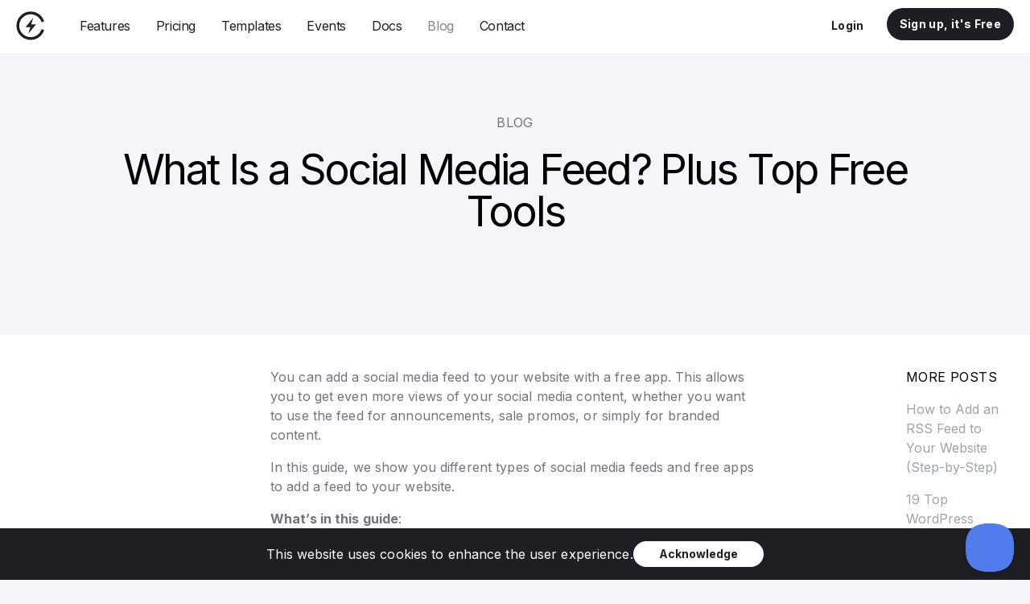

--- FILE ---
content_type: text/html; charset=utf-8
request_url: https://curator.io/blog/free-social-media-feeds-for-your-website
body_size: 42302
content:
<!DOCTYPE html><html lang="en" class="__variable_6ef396 __variable_040587"><head><meta charSet="utf-8"/><meta name="viewport" content="width=device-width, initial-scale=1"/><link rel="stylesheet" href="https://curator-prod-site-next.b-cdn.net/_next/static/css/9fb2718d15e52f88.css" data-precedence="next"/><link rel="stylesheet" href="https://curator-prod-site-next.b-cdn.net/_next/static/css/e46a7038a9390fae.css" data-precedence="next"/><link rel="preload" as="script" fetchPriority="low" href="https://curator-prod-site-next.b-cdn.net/_next/static/chunks/webpack-683d7e3fcd04997c.js"/><script src="https://curator-prod-site-next.b-cdn.net/_next/static/chunks/5ee94a9e-dad36beb22f60e34.js" async=""></script><script src="https://curator-prod-site-next.b-cdn.net/_next/static/chunks/1157-4d38c8539b3fab4e.js" async=""></script><script src="https://curator-prod-site-next.b-cdn.net/_next/static/chunks/main-app-f6b1d5c564badfbf.js" async=""></script><script src="https://curator-prod-site-next.b-cdn.net/_next/static/chunks/app/blog/%5Bslug%5D/loading-043f485afa983ba0.js" async=""></script><script src="https://curator-prod-site-next.b-cdn.net/_next/static/chunks/745-0ec31692ef263447.js" async=""></script><script src="https://curator-prod-site-next.b-cdn.net/_next/static/chunks/5884-04c7f0f6329a7af8.js" async=""></script><script src="https://curator-prod-site-next.b-cdn.net/_next/static/chunks/app/loading-43a6df52003ef9ff.js" async=""></script><script src="https://curator-prod-site-next.b-cdn.net/_next/static/chunks/aa26c503-056b0e00921e5bae.js" async=""></script><script src="https://curator-prod-site-next.b-cdn.net/_next/static/chunks/2955-ee13fe555f94276d.js" async=""></script><script src="https://curator-prod-site-next.b-cdn.net/_next/static/chunks/2192-12bad0be2f8f8322.js" async=""></script><script src="https://curator-prod-site-next.b-cdn.net/_next/static/chunks/6969-db44e2b630235685.js" async=""></script><script src="https://curator-prod-site-next.b-cdn.net/_next/static/chunks/app/layout-667741767f46b0ac.js" async=""></script><script src="https://curator-prod-site-next.b-cdn.net/_next/static/chunks/9119-27ed877edb5474aa.js" async=""></script><script src="https://curator-prod-site-next.b-cdn.net/_next/static/chunks/app/error-37f5210b8c7c52f7.js" async=""></script><script src="https://curator-prod-site-next.b-cdn.net/_next/static/chunks/app/not-found-b62a3d07fa2dca68.js" async=""></script><script src="https://curator-prod-site-next.b-cdn.net/_next/static/chunks/app/blog/%5Bslug%5D/page-23a577d1907f6316.js" async=""></script><link rel="preload" href="https://www.googletagmanager.com/gtag/js?id=G-LN8WQN62J7" as="script"/><title>What Is a Social Media Feed? Plus Top Free Tools</title><meta name="description" content="You can add a social media feed to your website with a free app. This allows you to get even more views of your social..."/><meta name="robots" content="index, follow"/><link rel="canonical" href="https://curator.io/blog/free-social-media-feeds-for-your-website"/><meta property="og:title" content="What Is a Social Media Feed? Plus Top Free Tools"/><meta property="og:description" content="You can add a social media feed to your website with a free app. This allows you to get even more views of your social..."/><meta property="og:image" content="https://curator.io/images/opengraph-image.png"/><meta property="og:image:width" content="1200"/><meta property="og:image:height" content="631"/><meta property="og:type" content="website"/><meta name="twitter:card" content="summary_large_image"/><meta name="twitter:title" content="What Is a Social Media Feed? Plus Top Free Tools"/><meta name="twitter:description" content="You can add a social media feed to your website with a free app. This allows you to get even more views of your social..."/><meta name="twitter:image" content="https://curator.io/images/opengraph-image.png"/><meta name="twitter:image:width" content="1200"/><meta name="twitter:image:height" content="631"/><link rel="icon" href="/icons/favicon-16x16.png"/><meta name="next-size-adjust"/><script src="https://curator-prod-site-next.b-cdn.net/_next/static/chunks/polyfills-78c92fac7aa8fdd8.js" noModule=""></script></head><body><!--$--><noscript><iframe src="https://www.googletagmanager.com/ns.html?id=GTM-5WD4343" height="0" width="0" style="display:none;visibility:hidden"></iframe></noscript><!--/$--><!--$--><!--/$--><header><div class="hidden md:block bg-white text-black fixed w-full z-[9999]"><div class="container w-full mx-auto px-3 sm:px-5"><div class="flex flex-row items-center h-16"><a class="mr-7" data-testid="desktop-header-logo-link" href="/"><div class=""><svg width="35" height="36" viewBox="0 0 35 36" fill="currentColor" xmlns="http://www.w3.org/2000/svg"><path d="M34.2114 10.7927L34.9054 12.3602L31.7704 13.7482L31.0764 12.1807C28.8159 7.07507 23.7611 3.71429 18.0885 3.71429C10.2426 3.71429 3.88199 10.0752 3.88199 17.9216C3.88199 25.7677 10.2426 32.1283 18.0885 32.1283C23.7613 32.1283 28.816 28.7676 31.0764 23.6619L31.7703 22.0943L34.9054 23.4823L34.2114 25.0498C31.407 31.3844 25.1313 35.5568 18.0885 35.5568C8.34903 35.5568 0.453423 27.6612 0.453423 17.9216C0.453423 8.18166 8.34903 0.285715 18.0885 0.285715C25.1311 0.285715 31.4069 4.45831 34.2114 10.7927Z" fill="currentColor"></path><path d="M24.7087 16.2844H18.7656L21.3008 8.09524L11.7564 19.7153H17.6998L15.1643 27.9048L24.7087 16.2844Z" fill="currentColor"></path></svg></div></a><nav class="flex"><ul class="hidden md:flex"><li class="flex font-sans font-medium text-center tracking-tight items-center "><a class="hover:text-grey-400 px-4 text-inherit" data-testid="header-nav-features-link" href="/features">Features</a></li><li class="flex font-sans font-medium text-center tracking-tight items-center "><a class="hover:text-grey-400 px-4 text-inherit" data-testid="header-nav-pricing-link" href="/pricing">Pricing</a></li><li class="flex font-sans font-medium text-center tracking-tight items-center "><a class="hover:text-grey-400 px-4 text-inherit" data-testid="header-nav-templates-link" href="/templates">Templates</a></li><li class="flex font-sans font-medium text-center tracking-tight items-center "><a class="hover:text-grey-400 px-4 text-inherit" data-testid="header-nav-events-link" href="/events">Events</a></li><li class="flex font-sans font-medium text-center tracking-tight items-center hidden lg:flex"><a class="hover:text-grey-400 px-4 text-inherit" data-testid="header-nav-docs-link" href="/docs">Docs</a></li><li class="flex font-sans font-medium text-center tracking-tight items-center hidden lg:flex"><a class="hover:text-grey-400 px-4 text-grey-400" data-testid="header-nav-blog-link" href="/blog">Blog</a></li><li class="flex font-sans font-medium text-center tracking-tight items-center "><a class="hover:text-grey-400 px-4 text-inherit" data-testid="header-nav-contact-link" href="/contact">Contact</a></li></ul></nav><div class="flex ml-auto"><a class="rounded-full inline-flex items-center justify-center tracking-wide whitespace-nowrap text-sm font-bold ring-offset-white transition-colors focus-visible:outline-none focus-visible:ring-2 focus-visible:ring-grey-500 focus-visible:ring-offset-2 disabled:pointer-events-none disabled:opacity-50 bg-transparent border-transparent hover:bg-black/10 px-5 h-11 mr-2" data-testid="desktop-header-login-link" href="https://app.curator.io/auth/login">Login</a><a class="rounded-full inline-flex items-center justify-center tracking-wide whitespace-nowrap text-sm font-bold ring-offset-white transition-colors focus-visible:outline-none focus-visible:ring-2 focus-visible:ring-grey-500 focus-visible:ring-offset-2 disabled:pointer-events-none disabled:opacity-50 bg-black text-white hover:bg-black/70 px-4 h-10" data-testid="desktop-header-register-btn" href="https://app.curator.io/auth/register?utm_source=marketing-site&amp;utm_medium=link&amp;utm_campaign=register_cta&amp;utm_content=header-register-btn"><span class="hidden lg:font-sans lg:inline">Sign up, it&#x27;s Free</span><span class="lg:hidden">Sign up</span></a></div></div></div><div class="h-[2px] bg-blue origin-[0%] z-index-[9998] scale-x-[0%]" style="transform:scaleX(0) translateZ(0)"></div></div><div class="block md:hidden bg-white text-black fixed w-full z-[9999]"><div class="hidden fixed top-0 left-0 w-full h-full z-[10000] text-white"><div class="bg-[#1E1E25] flex flex-grow flex-col justify-between h-full overflow-y-scroll"><div><div class="flex items-center px-5 h-14"><a data-testid="mobile-header-closed-logo-link" href="/"><div class=""><svg width="35" height="36" viewBox="0 0 35 36" fill="currentColor" xmlns="http://www.w3.org/2000/svg"><path d="M34.2114 10.7927L34.9054 12.3602L31.7704 13.7482L31.0764 12.1807C28.8159 7.07507 23.7611 3.71429 18.0885 3.71429C10.2426 3.71429 3.88199 10.0752 3.88199 17.9216C3.88199 25.7677 10.2426 32.1283 18.0885 32.1283C23.7613 32.1283 28.816 28.7676 31.0764 23.6619L31.7703 22.0943L34.9054 23.4823L34.2114 25.0498C31.407 31.3844 25.1313 35.5568 18.0885 35.5568C8.34903 35.5568 0.453423 27.6612 0.453423 17.9216C0.453423 8.18166 8.34903 0.285715 18.0885 0.285715C25.1311 0.285715 31.4069 4.45831 34.2114 10.7927Z" fill="currentColor"></path><path d="M24.7087 16.2844H18.7656L21.3008 8.09524L11.7564 19.7153H17.6998L15.1643 27.9048L24.7087 16.2844Z" fill="currentColor"></path></svg></div></a><button class="inline-flex items-center justify-center tracking-wide whitespace-nowrap text-sm font-bold ring-offset-white transition-colors focus-visible:outline-none focus-visible:ring-2 focus-visible:ring-grey-500 focus-visible:ring-offset-2 disabled:pointer-events-none disabled:opacity-50 bg-transparent hover:bg-black/10 rounded-full ml-auto w-9 h-9 p-0 border border-white" aria-label="Hide mobile menu" data-testid="mobile-header-hide-menu-btn"><svg class="mx-auto" width="14" height="14" viewBox="0 0 14 14" fill="none" xmlns="http://www.w3.org/2000/svg"><rect x="1.5498" y="0.428932" width="17" height="2" transform="rotate(45 1.5498 0.428932)" fill="white"></rect><rect x="13.8643" y="1.84315" width="17" height="2" transform="rotate(135 13.8643 1.84315)" fill="white"></rect></svg></button></div><div class="px-5"><nav><ul class="flex flex-col mt-4"><li class="flex font-sans font-normal tracking-tight block"><a class="hover:text-grey-400 block w-full py-3 text-4xl text-inherit" href="/">Home</a></li><li class="flex font-sans font-normal tracking-tight block"><a class="hover:text-grey-400 block w-full py-3 text-4xl text-inherit" data-testid="header-nav-features-link" href="/features">Features</a></li><li class="flex font-sans font-normal tracking-tight block"><a class="hover:text-grey-400 block w-full py-3 text-4xl text-inherit" data-testid="header-nav-pricing-link" href="/pricing">Pricing</a></li><li class="flex font-sans font-normal tracking-tight block"><a class="hover:text-grey-400 block w-full py-3 text-4xl text-inherit" data-testid="header-nav-templates-link" href="/templates">Templates</a></li><li class="flex font-sans font-normal tracking-tight block"><a class="hover:text-grey-400 block w-full py-3 text-4xl text-inherit" data-testid="header-nav-events-link" href="/events">Events</a></li><li class="flex font-sans font-normal tracking-tight block"><a class="hover:text-grey-400 block w-full py-3 text-4xl text-inherit" data-testid="header-nav-docs-link" href="/docs">Docs</a></li><li class="flex font-sans font-normal tracking-tight block"><a class="hover:text-grey-400 block w-full py-3 text-4xl text-grey-400" data-testid="header-nav-blog-link" href="/blog">Blog</a></li><li class="flex font-sans font-normal tracking-tight block"><a class="hover:text-grey-400 block w-full py-3 text-4xl text-inherit" data-testid="header-nav-contact-link" href="/contact">Contact</a></li></ul></nav></div></div><div class="flex w-full justify-self-end my-8"><a class="rounded-full inline-flex items-center justify-center tracking-wide whitespace-nowrap text-sm font-bold ring-offset-white transition-colors focus-visible:outline-none focus-visible:ring-2 focus-visible:ring-grey-500 focus-visible:ring-offset-2 disabled:pointer-events-none disabled:opacity-50 bg-white text-black hover:bg-white/70 px-6 h-14 mx-auto" aria-label="Sign up for free" data-testid="mobile-header-register-btn" href="https://app.curator.io/auth/register?utm_source=marketing-site&amp;utm_medium=link&amp;utm_campaign=register_cta&amp;utm_content=mobile-header-register-btn">Sign up for free</a></div></div></div><div class="z-[9999] px-5"><div class="flex items-center h-14"><a data-testid="mobile-header-closed-logo-link" href="/"><div class=""><svg width="35" height="36" viewBox="0 0 35 36" fill="currentColor" xmlns="http://www.w3.org/2000/svg"><path d="M34.2114 10.7927L34.9054 12.3602L31.7704 13.7482L31.0764 12.1807C28.8159 7.07507 23.7611 3.71429 18.0885 3.71429C10.2426 3.71429 3.88199 10.0752 3.88199 17.9216C3.88199 25.7677 10.2426 32.1283 18.0885 32.1283C23.7613 32.1283 28.816 28.7676 31.0764 23.6619L31.7703 22.0943L34.9054 23.4823L34.2114 25.0498C31.407 31.3844 25.1313 35.5568 18.0885 35.5568C8.34903 35.5568 0.453423 27.6612 0.453423 17.9216C0.453423 8.18166 8.34903 0.285715 18.0885 0.285715C25.1311 0.285715 31.4069 4.45831 34.2114 10.7927Z" fill="currentColor"></path><path d="M24.7087 16.2844H18.7656L21.3008 8.09524L11.7564 19.7153H17.6998L15.1643 27.9048L24.7087 16.2844Z" fill="currentColor"></path></svg></div></a><button class="rounded-full inline-flex items-center justify-center tracking-wide whitespace-nowrap text-sm font-bold ring-offset-white transition-colors focus-visible:outline-none focus-visible:ring-2 focus-visible:ring-grey-500 focus-visible:ring-offset-2 disabled:pointer-events-none disabled:opacity-50 bg-transparent hover:bg-black/10 md:hidden ml-auto w-9 h-9 p-0 border border-[rgb(212,214,218)/90]" aria-label="Show mobile menu" data-testid="mobile-header-show-menu-btn"><svg class="mx-auto" width="17" height="10" viewBox="0 0 17 10" fill="none" xmlns="http://www.w3.org/2000/svg"><rect width="17" height="2" fill="currentColor"></rect><rect y="8" width="17" height="2" fill="currentColor"></rect></svg></button></div></div><div class="h-[2px] bg-blue origin-[0%] z-index-[9998] scale-x-[0%]" style="transform:scaleX(0) translateZ(0)"></div></div></header><main role="main" class="pt-14 md:pt-16 bg-white"><!--$--><!--$--><!--$--><div><header class="bg-grey-100"><div class="container w-full mx-auto px-3 sm:px-5 flex flex-col py-12 text-center md:px-16 lg:px-36 md:pt-20 md:pb-32"><h1 class="text-balance order-2">What Is a Social Media Feed? Plus Top Free Tools</h1><h2 class="as-h6 uppercase order-1 text-grey-500 mb-2 md:mb-6">Blog</h2></div></header><section class="pt-6 pb-8 lg:pt-10 lg:pb-12"><div class="container w-full mx-auto px-3 sm:px-5"><div class="grid grid-cols-8 gap-6"><article class="post px-0 col-span-8 md:col-span-5 lg:col-start-3 lg:col-span-4"><p>You can add a social media feed to your website with a free app. This allows you to get even more views of your social media content, whether you want to use the feed for announcements, sale promos, or simply for branded content. </p>



<p>In this guide, we show you different types of social media feeds and free apps to add a feed to your website. </p>



<p><strong>What’s in this guide</strong>:</p>



<ul class="wp-block-list"><li>Why add a social media feed to your site?</li><li>7 free social media feeds for your website</li><li>12 types of content to aggregate</li><li>10 free social media feed apps</li><li>19 examples of social media feeds</li><li>10 social media feed templates to try</li><li>Benefits of using free social media feeds on your website</li><li>Tips to improve the style and results</li></ul>



<div class="inline-cta">Curator.io is an easy-to-customize aggregator that lets you pull from over a dozen sources. If you’d like to give Curator.io’s free forever plan a spin <a href="https://app.curator.io/auth/register?utm_source=blog&amp;utm_medium=inline-cta">sign up today.</a></div>



<h2 class="wp-block-heading">Why add a social media feed to your site?</h2>



<p>Social media platforms like Facebook, X (formerly Twitter), and Instagram all enable small and large businesses alike to connect with their customers in a more personal and direct way. However, not all of your customers are aware of your social media presence.</p>



<p>They might not know that you post pictures of events or customers using your product on Instagram. </p>



<p><strong>So why not show off your best content by embedding your social media feeds directly to your website?  </strong>Since you can do this for free, it’s a no-brainer. </p>



<p>In this example from <a rel="noreferrer noopener" aria-label="Dover Saddlery (opens in a new tab)" href="https://www.doversaddlery.com/" target="_blank">Dover Saddlery</a>, we see customer-submitted images from Facebook and Instagram right on their website home page. Customers are encouraged to join in the fun by posting with <a href="https://www.kapokmarketing.com/how-to-create-branded-hashtags/" target="_blank" rel="noreferrer noopener" aria-label="branded hashtags (opens in a new tab)">branded hashtags</a>. </p>



<figure class="wp-block-image"><img width="1024" height="577" alt="social media feed example" class="lazyload" srcset="https://wp.curator.io/wp-content/uploads/2020/05/dover-saddlery-1024x577.png 1024w, https://wp.curator.io/wp-content/uploads/2020/05/dover-saddlery-300x169.png 300w, https://wp.curator.io/wp-content/uploads/2020/05/dover-saddlery-768x433.png 768w, https://wp.curator.io/wp-content/uploads/2020/05/dover-saddlery.png 1200w" sizes="auto, (max-width: 1024px) 100vw, 1024px" data-srcset="
          https://curator-prod-site-s3.b-cdn.net/wp-content/uploads/2020/05/dover-saddlery-1024x577.png?width=640 640w,
          https://curator-prod-site-s3.b-cdn.net/wp-content/uploads/2020/05/dover-saddlery-1024x577.png?width=900 900w,
        " data-sizes="
          (min-width: 1440px) 900px,
          100vw
        " data-src="https://curator-prod-site-s3.b-cdn.net/wp-content/uploads/2020/05/dover-saddlery-1024x577.png?width=640"></figure>



<p>This allows a seamless connection between social media and your site, leading to even more organic traffic. Your website fans will engage with your content, and follow you, growing your audience across all your favorite platforms.</p>



<p>In this post, we shall explore free social media feeds and third-party tools you can use to build your brand and remain in touch with your customers. </p>


<p style="background-color: #dcdcdc; padding: 15px;">Curator.io is an easy-to-customize aggregator that lets you pull from over a dozen sources. If you’d like to give Curator.io’s free forever plan a spin <a class="btn-sign-up" href="https://app.curator.io/auth/register">sign up today.</a></p>


<h2 class="wp-block-heading">7 free social media feeds for your website</h2>



<p>Social media networks are free to use. This means that when you use a free tool like <a rel="noreferrer noopener" aria-label="Curator.io (opens in a new tab)" href="https://curator.io/" target="_blank">Curator.io</a> to embed the social media feed in your site, you don’t have to pay any one-time or monthly fees to implement this. </p>



<p>Here are some examples of free social media feeds. </p>



<h3 class="wp-block-heading"><strong>1. TikTok feed</strong></h3>



<p>TikTok is one of the fastest growing social media networks and is very popular with Generation Z and Millennials. You can add your TikTock feed to your website so that all new posts automatically appear.</p>



<p>Here’s an example feed from a eco living content creator.</p>



<figure class="wp-block-image size-large"><img width="1024" height="604" alt="tiktok feed example" class="lazyload" srcset="https://wp.curator.io/wp-content/uploads/2022/03/tiktok-example-1024x604.png 1024w, https://wp.curator.io/wp-content/uploads/2022/03/tiktok-example-300x177.png 300w, https://wp.curator.io/wp-content/uploads/2022/03/tiktok-example-768x453.png 768w, https://wp.curator.io/wp-content/uploads/2022/03/tiktok-example.png 1266w" sizes="auto, (max-width: 1024px) 100vw, 1024px" data-srcset="
          https://curator-prod-site-s3.b-cdn.net/wp-content/uploads/2022/03/tiktok-example-1024x604.png?width=640 640w,
          https://curator-prod-site-s3.b-cdn.net/wp-content/uploads/2022/03/tiktok-example-1024x604.png?width=900 900w,
        " data-sizes="
          (min-width: 1440px) 900px,
          100vw
        " data-src="https://curator-prod-site-s3.b-cdn.net/wp-content/uploads/2022/03/tiktok-example-1024x604.png?width=640"></figure>



<h3 class="wp-block-heading">2. <strong>Facebook feed</strong></h3>



<figure class="wp-block-image"><img width="1024" height="228" alt="free social media feed for Facebook" class="lazyload" srcset="https://wp.curator.io/wp-content/uploads/2020/05/facebook-example-1024x228.png 1024w, https://wp.curator.io/wp-content/uploads/2020/05/facebook-example-300x67.png 300w, https://wp.curator.io/wp-content/uploads/2020/05/facebook-example-768x171.png 768w, https://wp.curator.io/wp-content/uploads/2020/05/facebook-example.png 1200w" sizes="auto, (max-width: 1024px) 100vw, 1024px" data-srcset="
          https://curator-prod-site-s3.b-cdn.net/wp-content/uploads/2020/05/facebook-example-1024x228.png?width=640 640w,
          https://curator-prod-site-s3.b-cdn.net/wp-content/uploads/2020/05/facebook-example-1024x228.png?width=900 900w,
        " data-sizes="
          (min-width: 1440px) 900px,
          100vw
        " data-src="https://curator-prod-site-s3.b-cdn.net/wp-content/uploads/2020/05/facebook-example-1024x228.png?width=640"></figure>



<p>In this example <a href="http://usatf.org/">USA Track &amp; Field</a> shares their Facebook posts right on their website.</p>



<p>Facebook is a great place for potential customers to find information about your business. Feeds stream posts (including video and photos) from your Facebook business page on to your site. This means that all the visitors to your site get to see your activity on Facebook without having to leave your website or search for it. </p>



<h3 class="wp-block-heading">3. <strong>Instagram feed</strong></h3>



<figure class="wp-block-image"><img width="1024" height="349" alt="free social media feed for Instagram posts" class="lazyload" srcset="https://wp.curator.io/wp-content/uploads/2020/05/timbertech-1024x349.png 1024w, https://wp.curator.io/wp-content/uploads/2020/05/timbertech-300x102.png 300w, https://wp.curator.io/wp-content/uploads/2020/05/timbertech-768x262.png 768w, https://wp.curator.io/wp-content/uploads/2020/05/timbertech.png 1200w" sizes="auto, (max-width: 1024px) 100vw, 1024px" data-srcset="
          https://curator-prod-site-s3.b-cdn.net/wp-content/uploads/2020/05/timbertech-1024x349.png?width=640 640w,
          https://curator-prod-site-s3.b-cdn.net/wp-content/uploads/2020/05/timbertech-1024x349.png?width=900 900w,
        " data-sizes="
          (min-width: 1440px) 900px,
          100vw
        " data-src="https://curator-prod-site-s3.b-cdn.net/wp-content/uploads/2020/05/timbertech-1024x349.png?width=640"></figure>



<p>Check out this example from <a aria-label="TimberTech (opens in a new tab)" href="http://timbertech.com/" target="_blank" rel="noreferrer noopener">TimberTech</a>, a company which embeds their <a href="https://socialtradia.com/blog/how-grow-your-instagram-with-reels/">Instagram posts</a> straight in their site. </p>



<p>Most Instagram apps are 100% flexible. This means that you have the option of having your <a href="https://blog.avada.io/shopify/docs/add-instagram-feed.html">Instagram feed</a> cover your entire page. Another great feature is a pop up with all the detailed information of each image such as caption, comments, likes, and hashtags. This feature brings the look and feels of Instagram to your website and can help drive sales.</p>



<h3 class="wp-block-heading">4. <strong>X feed</strong></h3>



<figure class="wp-block-image"><img width="1024" height="370" alt="Free social media feed for Twitter posts" class="lazyload" srcset="https://wp.curator.io/wp-content/uploads/2020/05/twitter-example-1024x370.png 1024w, https://wp.curator.io/wp-content/uploads/2020/05/twitter-example-300x109.png 300w, https://wp.curator.io/wp-content/uploads/2020/05/twitter-example-768x278.png 768w, https://wp.curator.io/wp-content/uploads/2020/05/twitter-example.png 1200w" sizes="auto, (max-width: 1024px) 100vw, 1024px" data-srcset="
          https://curator-prod-site-s3.b-cdn.net/wp-content/uploads/2020/05/twitter-example-1024x370.png?width=640 640w,
          https://curator-prod-site-s3.b-cdn.net/wp-content/uploads/2020/05/twitter-example-1024x370.png?width=900 900w,
        " data-sizes="
          (min-width: 1440px) 900px,
          100vw
        " data-src="https://curator-prod-site-s3.b-cdn.net/wp-content/uploads/2020/05/twitter-example-1024x370.png?width=640"></figure>



<p>To keep city residents on top of the latest news, the <a href="https://riversideca.gov/" target="_blank" rel="noreferrer noopener" aria-label="City of Riverside (opens in a new tab)">City of Riverside</a> embeds their tweets in their website. </p>



<p>X (formerly Twitter) is a great way to connect with your audience. You can even gain a few more followers by embedding your X feed to your website.</p>



<p>With a <a aria-label="Twitter feed (opens in a new tab)" href="https://help.twitter.com/en/using-twitter/embed-twitter-feed" target="_blank" rel="noreferrer noopener">X feed</a>, you do not have to worry about the blue color not matching your brands color scheme and feature some brand visuals such as your <a href="https://www.crowdspring.com/logo-design/" target="_blank" rel="noreferrer noopener">logo design</a>.&nbsp; You can customize the app to look just as you want it to. You can also customize the layout styling and borders. What is more, the app has an even more impressive feature that allows you to add your own JS and CSS.</p>



<h3 class="wp-block-heading">5. <strong>Pinterest feed</strong></h3>



<figure class="wp-block-image"><img width="1024" height="359" alt="Free social media feeds for Pinterest" class="lazyload" srcset="https://wp.curator.io/wp-content/uploads/2020/05/pinterest-example-1024x359.png 1024w, https://wp.curator.io/wp-content/uploads/2020/05/pinterest-example-300x105.png 300w, https://wp.curator.io/wp-content/uploads/2020/05/pinterest-example-768x269.png 768w, https://wp.curator.io/wp-content/uploads/2020/05/pinterest-example.png 1200w" sizes="auto, (max-width: 1024px) 100vw, 1024px" data-srcset="
          https://curator-prod-site-s3.b-cdn.net/wp-content/uploads/2020/05/pinterest-example-1024x359.png?width=640 640w,
          https://curator-prod-site-s3.b-cdn.net/wp-content/uploads/2020/05/pinterest-example-1024x359.png?width=900 900w,
        " data-sizes="
          (min-width: 1440px) 900px,
          100vw
        " data-src="https://curator-prod-site-s3.b-cdn.net/wp-content/uploads/2020/05/pinterest-example-1024x359.png?width=640"></figure>



<p>Blogger <a href="https://ohhcouture.com/" target="_blank" rel="noreferrer noopener" aria-label="Leonie Hanne (opens in a new tab)">Leonie Hanne</a> makes the most of her social media content by embedding her pins. </p>



<p>Other than images and recipes, there is a ton of curated content on Pinterest. You can quickly gather valuable information such as inspirational quotes, images, and other exciting content by following thought leaders in your area.</p>



<p>If you don’t have a media-rich site, embedding your Pinterest feed is a really smart and easy way to add images. </p>



<h3 class="wp-block-heading">6. <strong>YouTube feed</strong></h3>



<p>YouTube is a great way to provide video media to bring your brand to life and serve your audience with helpful content. With over a billion monthly active users it is definitely a way to connect with potential customers.</p>



<p>Whether you create your own video content or promote someone else’s that supports your brand, be sure to showcase it on your website through a <a href="https://curator.io/blog/how-a-youtube-aggregator-increases-your-brands-reach">YouTube feed</a>.</p>



<p>Here is an example feed promoting <a href="https://www.youtube.com/c/mimimichi">Mimi Michi’s</a> content for UX design students.&nbsp;</p>



<figure class="wp-block-image size-large"><img width="1024" height="339" alt="youtube feed example" class="lazyload" srcset="https://wp.curator.io/wp-content/uploads/2023/02/youtube-8-1024x339.png 1024w, https://wp.curator.io/wp-content/uploads/2023/02/youtube-8-300x99.png 300w, https://wp.curator.io/wp-content/uploads/2023/02/youtube-8-768x254.png 768w, https://wp.curator.io/wp-content/uploads/2023/02/youtube-8.png 1269w" sizes="auto, (max-width: 1024px) 100vw, 1024px" data-srcset="
          https://curator-prod-site-s3.b-cdn.net/wp-content/uploads/2023/02/youtube-8-1024x339.png?width=640 640w,
          https://curator-prod-site-s3.b-cdn.net/wp-content/uploads/2023/02/youtube-8-1024x339.png?width=900 900w,
        " data-sizes="
          (min-width: 1440px) 900px,
          100vw
        " data-src="https://curator-prod-site-s3.b-cdn.net/wp-content/uploads/2023/02/youtube-8-1024x339.png?width=640"></figure>



<h3 class="wp-block-heading">7. <strong>LinkedIn feed</strong></h3>



<p>If presenting yourself as a professional, or your audience is a group of professionals, then LinkedIn is a social media network you will want to tap into. LinkedIn allows you to embed company page posts so you can increase brand visibility and credibility.</p>



<p>In this example you can see a feed of <a href="https://www.linkedin.com/company/simpson-strong-tie/">Simpson Strong-Tie</a> posts focusing on connectors and fasteners for wood construction. For contractors and engineers, feeds like this can boost your authority with your clients.</p>



<figure class="wp-block-image size-full"><img width="512" height="257" alt="Simpson-Strong-Tie-ln-feed" class="lazyload" srcset="https://wp.curator.io/wp-content/uploads/2023/05/Simpson-Strong-Tie-ln-feed.png 512w, https://wp.curator.io/wp-content/uploads/2023/05/Simpson-Strong-Tie-ln-feed-300x151.png 300w" sizes="auto, (max-width: 512px) 100vw, 512px" data-srcset="
          https://curator-prod-site-s3.b-cdn.net/wp-content/uploads/2023/05/Simpson-Strong-Tie-ln-feed.png?width=640 640w,
          https://curator-prod-site-s3.b-cdn.net/wp-content/uploads/2023/05/Simpson-Strong-Tie-ln-feed.png?width=900 900w,
        " data-sizes="
          (min-width: 1440px) 900px,
          100vw
        " data-src="https://curator-prod-site-s3.b-cdn.net/wp-content/uploads/2023/05/Simpson-Strong-Tie-ln-feed.png?width=640"></figure>



<h2 class="wp-block-heading">12 types of content to aggregate </h2>



<p>There are so many different types of content that you can aggregate on your website. You can pull in testimonials from customers, share your company announcements, or add all of your social media content from across all of your content categories. </p>



<p>These are the most popular types of social media feeds to consider:</p>



<ol class="wp-block-list"><li><strong>Hashtags</strong>: You can aggregate content from a specific hashtag and add it to your website. This is great for capturing a variety of brand-specific content. </li><li><strong>Customer reviews</strong>: You can also aggregate customer reviews. Pull content that mentions or tags your brand. Then check for positive reviews only, and approve them to be added to your website. </li><li><strong>User generated content</strong>: <a href="https://curator.io/blog/user-generated-content-examples" target="_blank" rel="noreferrer noopener">User generated content (UGC)</a> refers to content that your customers or audience creates, such as when someone shares a picture of their manicure and tags the brand of nail polish they’re using. You can aggregate UGC in a social media feed on your website to show off examples of your products being used in real life.</li><li><strong>Portfolio samples</strong>: Social media feeds are also great for making portfolio sections. Let’s say you’re a graphic artist. You can add your Instagram posts with examples of your work to your website and add a headline above like “See samples of my work.”</li><li><strong>Announcements</strong>: Social media feeds are also great for company or organization announcements. If you’re already making these announcements on social media, you might as well embed them on your website to further their reach. </li><li><strong>Event promotion</strong>: You can also use a social media feed to promote an upcoming event. Share pictures of the speakers, venue, and other details and embed this content on your website.</li><li><strong>Live events</strong>: Social media feeds can also be used to share content from events happening live. For instance, a conference might aggregate content from a branded hashtag and share this on their website and live television screens during the event.</li><li><strong>Behind-the-scenes</strong>: Social media feeds are great for sharing all sorts of behind-the-scenes content. Let’s say a small business owner or artisan likes to share their creative process on social media. They can aggregate this content and embed it on their website to boost engagement and conversions. </li><li><strong>Location-specific</strong>: Cities and regions can use social media feeds to aggregate images and videos of their location. This is useful for encouraging tourism to a certain area and promoting all that it has to offer. </li><li><strong>Tips and Tutorials</strong>: Many products and applications require assembly or setup after purchase. Sharing the how-tos and tutorials through social media provides assistance to those who need it while promoting your business. Embedding this content on your website makes these tutorials easy to find and engage with.</li><li><strong>New product applications</strong>: People are always discovering new and creative ways to use products and posting about them on social media. Aggregate these creative applications by pulling content that tags or mentions your brand. This can boost the popularity of your products and expand your pool of customers. But, be sure to check and approve these new use cases before adding them to your website.</li><li><strong>Partnerships</strong>: If you’ve started a partnership for a particular product or campaign, you can embed social media content from your partner. This content can be filtered towards the partnership or open ended. It all depends on the relationship you are establishing and the overlap of the clientele. Either way, it will help strengthen the new partnership and increase your reach.</li></ol>



<h2 class="wp-block-heading">10 free social media feed apps</h2>



<p>So now that we’ve seen plenty of examples, it’s time to look at our options for embedding social media content for free. </p>



<p>These are the top choices:</p>



<h3 class="wp-block-heading">1. Curator.io</h3>



<figure class="wp-block-image size-full"><img width="800" height="409" alt="curator home page" class="lazyload" srcset="https://wp.curator.io/wp-content/uploads/2022/05/curator.png 800w, https://wp.curator.io/wp-content/uploads/2022/05/curator-300x153.png 300w, https://wp.curator.io/wp-content/uploads/2022/05/curator-768x393.png 768w" sizes="auto, (max-width: 800px) 100vw, 800px" data-srcset="
          https://curator-prod-site-s3.b-cdn.net/wp-content/uploads/2022/05/curator.png?width=640 640w,
          https://curator-prod-site-s3.b-cdn.net/wp-content/uploads/2022/05/curator.png?width=900 900w,
        " data-sizes="
          (min-width: 1440px) 900px,
          100vw
        " data-src="https://curator-prod-site-s3.b-cdn.net/wp-content/uploads/2022/05/curator.png?width=640"></figure>



<p>Curator allows you to specify content sources such as Instagram tags and X usernames. It then aggregates this content into a feed that you can embed on your website.</p>



<p><strong>The best things about Curator.io when comparing it to other social media aggregators are…</strong></p>



<ul class="wp-block-list"><li>No visible Curator.io branding dominating your feed even when using their free plan (just a small link at the bottom)</li><li>Over a dozen sources to choose from </li><li>Gives you the most amount of feeds and sources on the free plan</li></ul>



<figure class="wp-block-image"><img width="1024" height="542" alt="curator network selection" class="lazyload" srcset="https://wp.curator.io/wp-content/uploads/2018/12/select-network-1024x542.png 1024w, https://wp.curator.io/wp-content/uploads/2018/12/select-network-300x159.png 300w, https://wp.curator.io/wp-content/uploads/2018/12/select-network-768x406.png 768w, https://wp.curator.io/wp-content/uploads/2018/12/select-network.png 1844w" sizes="auto, (max-width: 1024px) 100vw, 1024px" data-srcset="
          https://curator-prod-site-s3.b-cdn.net/wp-content/uploads/2018/12/select-network-1024x542.png?width=640 640w,
          https://curator-prod-site-s3.b-cdn.net/wp-content/uploads/2018/12/select-network-1024x542.png?width=900 900w,
        " data-sizes="
          (min-width: 1440px) 900px,
          100vw
        " data-src="https://curator-prod-site-s3.b-cdn.net/wp-content/uploads/2018/12/select-network-1024x542.png?width=640"></figure>



<p><a href="https://curator.io">Curator</a> allows you to embed the feeds directly as HTML which you just copy and past. This gives you total control over the appearance of your feed and allowing you to customize so it with your business’s branding. </p>



<p>Curator supports several social media sites including Facebook, Instagram, Pinterest, X, YouTube, Flickr, Google+, Tumblr, Vine, and <a href="https://socialbee.io/blog/rss-feeds/">RSS</a>. </p>



<p><strong>All you have to do to set it up is:</strong></p>



<ol class="wp-block-list"><li>Select the source you want to pull from (such as an Instagram account or hashtag)</li><li>Choose how you want to approve posts, whether automatically approve all or individually approve the ones you want to display</li><li>Choose the look and style of your feed</li><li>Copy the HTML code where you want it in your site (website section, side bar, etc.)</li></ol>


<div class="inline-cta">Curator.io is an easy-to-customize aggregator that lets you pull from over a dozen sources. If you’d like to give Curator.io’s free forever plan a spin <a href="https://app.curator.io/auth/register?utm_source=blog&amp;utm_medium=inline-cta">sign up today.</a></div>


<p>While embedding the above social feeds is a no-brainer using Curator.io, you may also consider these other options, though they don’t provide as elegant and attractive feeds as the examples above.</p>



<h3 class="wp-block-heading">2. <strong>Social Media Stream</strong></h3>



<figure class="wp-block-image size-large"><img width="1024" height="457" alt="social media stream" class="lazyload" srcset="https://wp.curator.io/wp-content/uploads/2023/05/socialmediastream-1024x457.png 1024w, https://wp.curator.io/wp-content/uploads/2023/05/socialmediastream-300x134.png 300w, https://wp.curator.io/wp-content/uploads/2023/05/socialmediastream-768x342.png 768w, https://wp.curator.io/wp-content/uploads/2023/05/socialmediastream.png 1191w" sizes="auto, (max-width: 1024px) 100vw, 1024px" data-srcset="
          https://curator-prod-site-s3.b-cdn.net/wp-content/uploads/2023/05/socialmediastream-1024x457.png?width=640 640w,
          https://curator-prod-site-s3.b-cdn.net/wp-content/uploads/2023/05/socialmediastream-1024x457.png?width=900 900w,
        " data-sizes="
          (min-width: 1440px) 900px,
          100vw
        " data-src="https://curator-prod-site-s3.b-cdn.net/wp-content/uploads/2023/05/socialmediastream-1024x457.png?width=640"></figure>



<p>This app is a good choice for you if you would like to aggregate all your social feeds into one. This widget is designed for Wix websites. With Social Media Stream, you can display all your networks in one neat and organized widget. The app allows you to add your Facebook, X, Instagram, Pinterest, Tumblr blog, and Youtube channel or playlist.</p>



<p>Adding the feed is as simple as adding your profile URL. You can also customize the colors layout and design to suit your brand. </p>



<h3 class="wp-block-heading">3. <strong>My Reviews</strong></h3>



<figure class="wp-block-image size-large"><img width="1024" height="481" alt="my reviews" class="lazyload" srcset="https://wp.curator.io/wp-content/uploads/2023/05/myreviews-1024x481.png 1024w, https://wp.curator.io/wp-content/uploads/2023/05/myreviews-300x141.png 300w, https://wp.curator.io/wp-content/uploads/2023/05/myreviews-768x361.png 768w, https://wp.curator.io/wp-content/uploads/2023/05/myreviews.png 1275w" sizes="auto, (max-width: 1024px) 100vw, 1024px" data-srcset="
          https://curator-prod-site-s3.b-cdn.net/wp-content/uploads/2023/05/myreviews-1024x481.png?width=640 640w,
          https://curator-prod-site-s3.b-cdn.net/wp-content/uploads/2023/05/myreviews-1024x481.png?width=900 900w,
        " data-sizes="
          (min-width: 1440px) 900px,
          100vw
        " data-src="https://curator-prod-site-s3.b-cdn.net/wp-content/uploads/2023/05/myreviews-1024x481.png?width=640"></figure>



<p>Most people read several reviews of a business before they transact with them.&nbsp; In fact, <a rel="noreferrer noopener" aria-label="90% of people (opens in a new tab)" href="https://searchenginewatch.com/2016/09/06/how-a-customer-reviews-strategy-can-impact-seo/" target="_blank">90% of people</a> read reviews before engaging with a business. When people hear about your business, they will search for as many reviews as possible and read them before they buy from you. Having star-based reviews embedded can increase conversions by 17% or more.</p>



<p>My Reviews helps you to add any valuable reviews about your website from Google or Facebook. Your readers are able to access all the information they need on your site without having to leave. </p>



<p>Keeping your audience on your site not only gives them valuable information about your brand, but it also keeps them engaged on your site, which leads to further interaction. Offering your business’s reviews on your website is a sign of transparency, and it helps in increasing trust. After all, if you’re not hiding your reviews, you’re not hiding anything else.</p>



<p>Consider using this feed in additional to other free social media feeds to give visitors even more information about your brand in one place.  <br>If you’re not using <a href="https://www.feedbackwhiz.com/blog/ecommerce-statistics-digital-strategy/?utm_source=organic&amp;utm_medium=blog&amp;utm-campaign=may_2021&amp;utm_content=curator-instagram">social media</a> to its fullest extent, you’re losing younger consumers, who are the future of eCommerce.</p>



<h3 class="wp-block-heading">4. Juicer</h3>



<figure class="wp-block-image size-large"><img width="1024" height="518" alt="juicer.io home page" class="lazyload" srcset="https://wp.curator.io/wp-content/uploads/2022/05/juicer-1024x518.png 1024w, https://wp.curator.io/wp-content/uploads/2022/05/juicer-300x152.png 300w, https://wp.curator.io/wp-content/uploads/2022/05/juicer-768x388.png 768w, https://wp.curator.io/wp-content/uploads/2022/05/juicer.png 1370w" sizes="auto, (max-width: 1024px) 100vw, 1024px" data-srcset="
          https://curator-prod-site-s3.b-cdn.net/wp-content/uploads/2022/05/juicer-1024x518.png?width=640 640w,
          https://curator-prod-site-s3.b-cdn.net/wp-content/uploads/2022/05/juicer-1024x518.png?width=900 900w,
        " data-sizes="
          (min-width: 1440px) 900px,
          100vw
        " data-src="https://curator-prod-site-s3.b-cdn.net/wp-content/uploads/2022/05/juicer-1024x518.png?width=640"></figure>



<p>Juicer is a good option for adding a social media feed to your website. It works with Instagram, X, TikTok, and Facebook. If you want to pull content from other social media networks, try Curator (which integrats with over a dozen networks). </p>



<h3 class="wp-block-heading">5. Taggbox</h3>



<figure class="wp-block-image size-large"><img width="1024" height="504" alt="taggbox" class="lazyload" srcset="https://wp.curator.io/wp-content/uploads/2022/06/taggbox-1024x504.png 1024w, https://wp.curator.io/wp-content/uploads/2022/06/taggbox-300x148.png 300w, https://wp.curator.io/wp-content/uploads/2022/06/taggbox-768x378.png 768w, https://wp.curator.io/wp-content/uploads/2022/06/taggbox.png 1368w" sizes="auto, (max-width: 1024px) 100vw, 1024px" data-srcset="
          https://curator-prod-site-s3.b-cdn.net/wp-content/uploads/2022/06/taggbox-1024x504.png?width=640 640w,
          https://curator-prod-site-s3.b-cdn.net/wp-content/uploads/2022/06/taggbox-1024x504.png?width=900 900w,
        " data-sizes="
          (min-width: 1440px) 900px,
          100vw
        " data-src="https://curator-prod-site-s3.b-cdn.net/wp-content/uploads/2022/06/taggbox-1024x504.png?width=640"></figure>



<p>Taggbox offers social media feed embedding as well as advanced UGC features, making this a great platform for ecommerce companies or other brands that want to filter, moderate, approve, and embed content from their customers. </p>



<h3 class="wp-block-heading">6. Tagembed</h3>



<figure class="wp-block-image size-large"><img width="1024" height="438" alt="Tagembed social media aggregator for Twitter" class="lazyload" srcset="https://wp.curator.io/wp-content/uploads/2021/01/tagembed-1024x438.png 1024w, https://wp.curator.io/wp-content/uploads/2021/01/tagembed-300x128.png 300w, https://wp.curator.io/wp-content/uploads/2021/01/tagembed-768x329.png 768w, https://wp.curator.io/wp-content/uploads/2021/01/tagembed.png 1400w" sizes="auto, (max-width: 1024px) 100vw, 1024px" data-srcset="
          https://curator-prod-site-s3.b-cdn.net/wp-content/uploads/2021/01/tagembed-1024x438.png?width=640 640w,
          https://curator-prod-site-s3.b-cdn.net/wp-content/uploads/2021/01/tagembed-1024x438.png?width=900 900w,
        " data-sizes="
          (min-width: 1440px) 900px,
          100vw
        " data-src="https://curator-prod-site-s3.b-cdn.net/wp-content/uploads/2021/01/tagembed-1024x438.png?width=640"></figure>



<p>Tagembed is an affordable, simple-to-use social media feed aggregator. It offers a large amount of integrations for social media: Instagram, X, Facebook, YouTube, LinkedIn, TikTok, and Pinterest. Plus, it connects with customer review platforms so you can embed reviews as well: Google, Facebook, Airbnb, Etsy, Yelp, Capterra.</p>



<h3 class="wp-block-heading">7. Walls.io</h3>



<figure class="wp-block-image size-large"><img width="1024" height="411" alt="Walls.io aggregator" class="lazyload" srcset="https://wp.curator.io/wp-content/uploads/2021/01/walls-1024x411.png 1024w, https://wp.curator.io/wp-content/uploads/2021/01/walls-300x120.png 300w, https://wp.curator.io/wp-content/uploads/2021/01/walls-768x308.png 768w, https://wp.curator.io/wp-content/uploads/2021/01/walls.png 1400w" sizes="auto, (max-width: 1024px) 100vw, 1024px" data-srcset="
          https://curator-prod-site-s3.b-cdn.net/wp-content/uploads/2021/01/walls-1024x411.png?width=640 640w,
          https://curator-prod-site-s3.b-cdn.net/wp-content/uploads/2021/01/walls-1024x411.png?width=900 900w,
        " data-sizes="
          (min-width: 1440px) 900px,
          100vw
        " data-src="https://curator-prod-site-s3.b-cdn.net/wp-content/uploads/2021/01/walls-1024x411.png?width=640"></figure>



<p>Creating a social media feed with Walls.io is a straightforward process. You can aggregate content from various social media platforms and display them in a single, customizable feed. Walls.io is a great option for events managers because it includes event-specific features like polls, photo booths, and live social walls.</p>



<h3 class="wp-block-heading">8. <strong>EmbedSocial</strong></h3>



<figure class="wp-block-image size-large"><img width="1024" height="560" alt="embed social" class="lazyload" srcset="https://wp.curator.io/wp-content/uploads/2023/05/EmbedSocial-1024x560.png 1024w, https://wp.curator.io/wp-content/uploads/2023/05/EmbedSocial-300x164.png 300w, https://wp.curator.io/wp-content/uploads/2023/05/EmbedSocial-768x420.png 768w, https://wp.curator.io/wp-content/uploads/2023/05/EmbedSocial.png 1336w" sizes="auto, (max-width: 1024px) 100vw, 1024px" data-srcset="
          https://curator-prod-site-s3.b-cdn.net/wp-content/uploads/2023/05/EmbedSocial-1024x560.png?width=640 640w,
          https://curator-prod-site-s3.b-cdn.net/wp-content/uploads/2023/05/EmbedSocial-1024x560.png?width=900 900w,
        " data-sizes="
          (min-width: 1440px) 900px,
          100vw
        " data-src="https://curator-prod-site-s3.b-cdn.net/wp-content/uploads/2023/05/EmbedSocial-1024x560.png?width=640"></figure>



<p>EmbedSocial offers their EmbedFeed product for social media aggregation. They have approved API integrations with YouTube, X , Instagram, TikTok, and Facebook. One noteworthy attribute is that they offer a social commerce functionality you can use to embed shoppable TikTok and Instagram feeds.</p>



<p>EmbedSocial does offer a limited free plan but only allows one social media source. Adding additional sources will cost you. So if you are trying to pull content from multiple social media networks for free you’ll want to consider another option like Curator.</p>



<h3 class="wp-block-heading">9. <strong>The Wallrus</strong></h3>



<figure class="wp-block-image size-large"><img width="1024" height="429" alt="the wallrus" class="lazyload" srcset="https://wp.curator.io/wp-content/uploads/2023/05/TheWallrus-1024x429.png 1024w, https://wp.curator.io/wp-content/uploads/2023/05/TheWallrus-300x126.png 300w, https://wp.curator.io/wp-content/uploads/2023/05/TheWallrus-768x322.png 768w, https://wp.curator.io/wp-content/uploads/2023/05/TheWallrus.png 1256w" sizes="auto, (max-width: 1024px) 100vw, 1024px" data-srcset="
          https://curator-prod-site-s3.b-cdn.net/wp-content/uploads/2023/05/TheWallrus-1024x429.png?width=640 640w,
          https://curator-prod-site-s3.b-cdn.net/wp-content/uploads/2023/05/TheWallrus-1024x429.png?width=900 900w,
        " data-sizes="
          (min-width: 1440px) 900px,
          100vw
        " data-src="https://curator-prod-site-s3.b-cdn.net/wp-content/uploads/2023/05/TheWallrus-1024x429.png?width=640"></figure>



<p>If your primary objective is to display social media content at events, then you will want to try out The Wallrus. Self-described as a “social signage solution” The Wallrus allows you to display Instagram and X feeds on any screen. This app is great for driving user engagement at events and broadcasting your calls to action to a live audience.</p>



<p>With their free plan, you will be able to display your feeds on up to four screens with updates every 10 seconds. Be aware that the free plan includes company ads and does not include moderation. To remove the ads and be able to moderate you will have to upgrade to their basic plan.</p>



<h3 class="wp-block-heading">10. <strong>Elfsight</strong></h3>



<figure class="wp-block-image size-large"><img width="1024" height="425" alt="elfsight" class="lazyload" srcset="https://wp.curator.io/wp-content/uploads/2023/05/Elfsight-1024x425.png 1024w, https://wp.curator.io/wp-content/uploads/2023/05/Elfsight-300x125.png 300w, https://wp.curator.io/wp-content/uploads/2023/05/Elfsight-768x319.png 768w, https://wp.curator.io/wp-content/uploads/2023/05/Elfsight.png 1317w" sizes="auto, (max-width: 1024px) 100vw, 1024px" data-srcset="
          https://curator-prod-site-s3.b-cdn.net/wp-content/uploads/2023/05/Elfsight-1024x425.png?width=640 640w,
          https://curator-prod-site-s3.b-cdn.net/wp-content/uploads/2023/05/Elfsight-1024x425.png?width=900 900w,
        " data-sizes="
          (min-width: 1440px) 900px,
          100vw
        " data-src="https://curator-prod-site-s3.b-cdn.net/wp-content/uploads/2023/05/Elfsight-1024x425.png?width=640"></figure>



<p>Elfsight is one of the top names for enhancing your website with widgets. With over 80 widgets covering social media, reviews, chats, forms, and tools which can be a plus if you are looking for a one-stop-shop. Each feed requires its own widget though and their free plan only supports one widget. If you are wanting to include multiple social media networks you’ll have to upgrade your plan and install multiple widgets. Their upgraded plans are relatively cheap and the widget counts come in bundles, so Elfsight may be worth checking out for your social media feed if there are other features you are thinking of using them for.</p>



<h2 class="wp-block-heading">19 examples of social media feeds</h2>



<p>Check out these great examples of real social media feeds on a variety of websites, from small businesses to large organizations.</p>



<h3 class="wp-block-heading">1. Dave Blunden Staircases: Portfolio samples</h3>



<figure class="wp-block-image size-full"><img width="860" height="400" alt="dbs staircases" class="lazyload" srcset="https://wp.curator.io/wp-content/uploads/2022/03/stairs.png 860w, https://wp.curator.io/wp-content/uploads/2022/03/stairs-300x140.png 300w, https://wp.curator.io/wp-content/uploads/2022/03/stairs-768x357.png 768w" sizes="auto, (max-width: 860px) 100vw, 860px" data-srcset="
          https://curator-prod-site-s3.b-cdn.net/wp-content/uploads/2022/03/stairs.png?width=640 640w,
          https://curator-prod-site-s3.b-cdn.net/wp-content/uploads/2022/03/stairs.png?width=900 900w,
        " data-sizes="
          (min-width: 1440px) 900px,
          100vw
        " data-src="https://curator-prod-site-s3.b-cdn.net/wp-content/uploads/2022/03/stairs.png?width=640"></figure>



<p><a href="https://www.dbsstaircases.co.uk/" target="_blank" rel="noreferrer noopener">Dave Blunden</a> is an experienced carpenter specializing in designing, supplying, and installing staircases. The company’s website includes an Instagram feed with examples of their work. This is like killing two birds with one stone. You use your feed to share your portfolio both on social media and on your website. </p>



<h3 class="wp-block-heading">2. Home LeadGen: Company announcements and team photos</h3>



<figure class="wp-block-image size-large"><img width="1024" height="270" alt="homeleadgen" class="lazyload" srcset="https://wp.curator.io/wp-content/uploads/2020/04/home-lead-gen-1024x270.png 1024w, https://wp.curator.io/wp-content/uploads/2020/04/home-lead-gen-300x79.png 300w, https://wp.curator.io/wp-content/uploads/2020/04/home-lead-gen-768x202.png 768w, https://wp.curator.io/wp-content/uploads/2020/04/home-lead-gen.png 1200w" sizes="auto, (max-width: 1024px) 100vw, 1024px" data-srcset="
          https://curator-prod-site-s3.b-cdn.net/wp-content/uploads/2020/04/home-lead-gen-1024x270.png?width=640 640w,
          https://curator-prod-site-s3.b-cdn.net/wp-content/uploads/2020/04/home-lead-gen-1024x270.png?width=900 900w,
        " data-sizes="
          (min-width: 1440px) 900px,
          100vw
        " data-src="https://curator-prod-site-s3.b-cdn.net/wp-content/uploads/2020/04/home-lead-gen-1024x270.png?width=640"></figure>



<p><a href="https://homeleadgen.com/" target="_blank" rel="noreferrer noopener">Home LeadGen</a> is a marketing agency that works with clients across a variety of industries. They include a social media feed on their website to keep people informed of company announcements and provide some team photos and behind-the-scenes peeks. </p>



<h3 class="wp-block-heading">3. House Belfast: Instagram posts to set the scene</h3>



<figure class="wp-block-image size-large"><img width="1024" height="456" alt="house belfast" class="lazyload" srcset="https://wp.curator.io/wp-content/uploads/2020/04/house-belfast-1024x456.png 1024w, https://wp.curator.io/wp-content/uploads/2020/04/house-belfast-300x134.png 300w, https://wp.curator.io/wp-content/uploads/2020/04/house-belfast-768x342.png 768w, https://wp.curator.io/wp-content/uploads/2020/04/house-belfast.png 1200w" sizes="auto, (max-width: 1024px) 100vw, 1024px" data-srcset="
          https://curator-prod-site-s3.b-cdn.net/wp-content/uploads/2020/04/house-belfast-1024x456.png?width=640 640w,
          https://curator-prod-site-s3.b-cdn.net/wp-content/uploads/2020/04/house-belfast-1024x456.png?width=900 900w,
        " data-sizes="
          (min-width: 1440px) 900px,
          100vw
        " data-src="https://curator-prod-site-s3.b-cdn.net/wp-content/uploads/2020/04/house-belfast-1024x456.png?width=640"></figure>



<p><a href="https://housebelfast.co.uk/" target="_blank" rel="noreferrer noopener">House Belfast</a> uses their embedded social media feed to add high-quality imagery to their website. They set the scene with restaurant, bar, and hotel photos. These pics invite website visitors to come visit in real life and stay awhile. </p>



<h3 class="wp-block-heading">4. Synthesis: Customer review tweets</h3>



<figure class="wp-block-image size-large"><img width="1024" height="699" alt="synthesis" class="lazyload" srcset="https://wp.curator.io/wp-content/uploads/2022/07/synthesis-1024x699.png 1024w, https://wp.curator.io/wp-content/uploads/2022/07/synthesis-300x205.png 300w, https://wp.curator.io/wp-content/uploads/2022/07/synthesis-768x524.png 768w, https://wp.curator.io/wp-content/uploads/2022/07/synthesis.png 1210w" sizes="auto, (max-width: 1024px) 100vw, 1024px" data-srcset="
          https://curator-prod-site-s3.b-cdn.net/wp-content/uploads/2022/07/synthesis-1024x699.png?width=640 640w,
          https://curator-prod-site-s3.b-cdn.net/wp-content/uploads/2022/07/synthesis-1024x699.png?width=900 900w,
        " data-sizes="
          (min-width: 1440px) 900px,
          100vw
        " data-src="https://curator-prod-site-s3.b-cdn.net/wp-content/uploads/2022/07/synthesis-1024x699.png?width=640"></figure>



<p><a href="https://www.synthesis.com/" target="_blank" rel="noreferrer noopener">Synthesis</a> is a virtual afterschool program that teaches problem-solving. They have a social media feed on their website with tweets from parents. These tweets are all positive reviews of the program. You can create a social media feed like this one by choosing account mentions and using a manual approval style (and making sure to only approve positive mentions).</p>



<h3 class="wp-block-heading">5. Refunds Manager: X posts with blogs and customer reviews</h3>



<figure class="wp-block-image size-full"><img width="940" height="364" alt="refunds manager" class="lazyload" srcset="https://wp.curator.io/wp-content/uploads/2022/03/refunds-manager-twitter.png 940w, https://wp.curator.io/wp-content/uploads/2022/03/refunds-manager-twitter-300x116.png 300w, https://wp.curator.io/wp-content/uploads/2022/03/refunds-manager-twitter-768x297.png 768w" sizes="auto, (max-width: 940px) 100vw, 940px" data-srcset="
          https://curator-prod-site-s3.b-cdn.net/wp-content/uploads/2022/03/refunds-manager-twitter.png?width=640 640w,
          https://curator-prod-site-s3.b-cdn.net/wp-content/uploads/2022/03/refunds-manager-twitter.png?width=900 900w,
        " data-sizes="
          (min-width: 1440px) 900px,
          100vw
        " data-src="https://curator-prod-site-s3.b-cdn.net/wp-content/uploads/2022/03/refunds-manager-twitter.png?width=640"></figure>



<p><a href="https://refundsmanager.com/" target="_blank" rel="noreferrer noopener">Refunds Manager</a> is a third-party fee-auditing service for Amazon sellers. With their X feed, they feature links to recent blog posts as well as customer review images sourced from Trustpilot. </p>



<h3 class="wp-block-heading">6. Gulf County Florida Tourism: User generated content</h3>



<figure class="wp-block-image size-large"><img width="1024" height="354" alt="visit gulf" class="lazyload" srcset="https://wp.curator.io/wp-content/uploads/2023/05/Visit-Gulf-1024x354.png 1024w, https://wp.curator.io/wp-content/uploads/2023/05/Visit-Gulf-300x104.png 300w, https://wp.curator.io/wp-content/uploads/2023/05/Visit-Gulf-768x265.png 768w, https://wp.curator.io/wp-content/uploads/2023/05/Visit-Gulf.png 1337w" sizes="auto, (max-width: 1024px) 100vw, 1024px" data-srcset="
          https://curator-prod-site-s3.b-cdn.net/wp-content/uploads/2023/05/Visit-Gulf-1024x354.png?width=640 640w,
          https://curator-prod-site-s3.b-cdn.net/wp-content/uploads/2023/05/Visit-Gulf-1024x354.png?width=900 900w,
        " data-sizes="
          (min-width: 1440px) 900px,
          100vw
        " data-src="https://curator-prod-site-s3.b-cdn.net/wp-content/uploads/2023/05/Visit-Gulf-1024x354.png?width=640"></figure>



<p>The <a href="https://www.visitgulf.com/" target="_blank" rel="noreferrer noopener">Visit Gulf</a> website is the hub for Gulf County Florida Tourism. They use their social media feed to feature user-generated content from top-notch photographers and influencers. It’s a smart way to source content for your website! Take their example and come up with a custom hashtag, then ask people to use it in their photos of your business or region. </p>



<h3 class="wp-block-heading">7. 37 Dawson Street: Instagram feed</h3>



<figure class="wp-block-image size-large"><img width="1024" height="738" alt="37 dawson street" class="lazyload" srcset="https://wp.curator.io/wp-content/uploads/2023/05/37dawson-street-1024x738.png 1024w, https://wp.curator.io/wp-content/uploads/2023/05/37dawson-street-300x216.png 300w, https://wp.curator.io/wp-content/uploads/2023/05/37dawson-street-768x553.png 768w, https://wp.curator.io/wp-content/uploads/2023/05/37dawson-street.png 1059w" sizes="auto, (max-width: 1024px) 100vw, 1024px" data-srcset="
          https://curator-prod-site-s3.b-cdn.net/wp-content/uploads/2023/05/37dawson-street-1024x738.png?width=640 640w,
          https://curator-prod-site-s3.b-cdn.net/wp-content/uploads/2023/05/37dawson-street-1024x738.png?width=900 900w,
        " data-sizes="
          (min-width: 1440px) 900px,
          100vw
        " data-src="https://curator-prod-site-s3.b-cdn.net/wp-content/uploads/2023/05/37dawson-street-1024x738.png?width=640"></figure>



<p><a href="https://37dawsonstreet.ie/" target="_blank" rel="noreferrer noopener">37 Dawson Street</a> is a late-night bar and restaurant in Dublin. With their social media feed, they showcase images and videos of their location. This helps showcase the delicious offerings and encourages people to come in for a drink. </p>



<h3 class="wp-block-heading">8. Atkins: Recipes and inspiration</h3>



<figure class="wp-block-image size-large"><img width="1024" height="808" alt="atkins" class="lazyload" srcset="https://wp.curator.io/wp-content/uploads/2023/05/atkins-1-1024x808.png 1024w, https://wp.curator.io/wp-content/uploads/2023/05/atkins-1-300x237.png 300w, https://wp.curator.io/wp-content/uploads/2023/05/atkins-1-768x606.png 768w, https://wp.curator.io/wp-content/uploads/2023/05/atkins-1.png 1165w" sizes="auto, (max-width: 1024px) 100vw, 1024px" data-srcset="
          https://curator-prod-site-s3.b-cdn.net/wp-content/uploads/2023/05/atkins-1-1024x808.png?width=640 640w,
          https://curator-prod-site-s3.b-cdn.net/wp-content/uploads/2023/05/atkins-1-1024x808.png?width=900 900w,
        " data-sizes="
          (min-width: 1440px) 900px,
          100vw
        " data-src="https://curator-prod-site-s3.b-cdn.net/wp-content/uploads/2023/05/atkins-1-1024x808.png?width=640"></figure>



<p><a href="https://www.atkins.com/" target="_blank" rel="noreferrer noopener">Atkins</a> offers low-card weight loss plans and products. They have a section on their website to showcase their social media content. It includes not only a social media feed with recipes and inspiration, but also links to follow them on all of their accounts. </p>



<h3 class="wp-block-heading">9. Monash University: School news</h3>



<figure class="wp-block-image size-large"><img width="1024" height="523" alt="monash university" class="lazyload" srcset="https://wp.curator.io/wp-content/uploads/2023/05/monash-1024x523.png 1024w, https://wp.curator.io/wp-content/uploads/2023/05/monash-300x153.png 300w, https://wp.curator.io/wp-content/uploads/2023/05/monash-768x392.png 768w, https://wp.curator.io/wp-content/uploads/2023/05/monash.png 1185w" sizes="auto, (max-width: 1024px) 100vw, 1024px" data-srcset="
          https://curator-prod-site-s3.b-cdn.net/wp-content/uploads/2023/05/monash-1024x523.png?width=640 640w,
          https://curator-prod-site-s3.b-cdn.net/wp-content/uploads/2023/05/monash-1024x523.png?width=900 900w,
        " data-sizes="
          (min-width: 1440px) 900px,
          100vw
        " data-src="https://curator-prod-site-s3.b-cdn.net/wp-content/uploads/2023/05/monash-1024x523.png?width=640"></figure>



<p><a href="https://www.monash.edu/" target="_blank" rel="noreferrer noopener">Monash University</a> is a top-ranked college in pharmacy and pharmacology. With their social media feed, they keep website visitors informed of university news and faculty and student accomplishments. </p>



<h3 class="wp-block-heading">10. Jungmaven: Featured products and memes</h3>



<figure class="wp-block-image size-large"><img width="1024" height="367" alt="jungmaven" class="lazyload" srcset="https://wp.curator.io/wp-content/uploads/2023/05/jungmaven-1024x367.png 1024w, https://wp.curator.io/wp-content/uploads/2023/05/jungmaven-300x107.png 300w, https://wp.curator.io/wp-content/uploads/2023/05/jungmaven-768x275.png 768w, https://wp.curator.io/wp-content/uploads/2023/05/jungmaven-1536x550.png 1536w, https://wp.curator.io/wp-content/uploads/2023/05/jungmaven.png 1841w" sizes="auto, (max-width: 1024px) 100vw, 1024px" data-srcset="
          https://curator-prod-site-s3.b-cdn.net/wp-content/uploads/2023/05/jungmaven-1024x367.png?width=640 640w,
          https://curator-prod-site-s3.b-cdn.net/wp-content/uploads/2023/05/jungmaven-1024x367.png?width=900 900w,
        " data-sizes="
          (min-width: 1440px) 900px,
          100vw
        " data-src="https://curator-prod-site-s3.b-cdn.net/wp-content/uploads/2023/05/jungmaven-1024x367.png?width=640"></figure>



<p>With their social media feed, hemp clothing brand <a href="https://jungmaven.com/" target="_blank" rel="noreferrer noopener">Jungmaven</a> adds a lot of fun, fresh content to their website. They include images of models and influencers wearing their products, plus lots of on-brand memes that make their website more engaging. </p>



<h3 class="wp-block-heading">11. <strong>Boys &amp; Girls Club of Lake Tahoe: News, tips, and updates</strong></h3>



<figure class="wp-block-image size-full"><img width="1000" height="556" alt="boys and girls club of lake tahoe" class="lazyload" srcset="https://wp.curator.io/wp-content/uploads/2020/11/Boys-Girls-Club.png 1000w, https://wp.curator.io/wp-content/uploads/2020/11/Boys-Girls-Club-300x167.png 300w, https://wp.curator.io/wp-content/uploads/2020/11/Boys-Girls-Club-768x427.png 768w" sizes="auto, (max-width: 1000px) 100vw, 1000px" data-srcset="
          https://curator-prod-site-s3.b-cdn.net/wp-content/uploads/2020/11/Boys-Girls-Club.png?width=640 640w,
          https://curator-prod-site-s3.b-cdn.net/wp-content/uploads/2020/11/Boys-Girls-Club.png?width=900 900w,
        " data-sizes="
          (min-width: 1440px) 900px,
          100vw
        " data-src="https://curator-prod-site-s3.b-cdn.net/wp-content/uploads/2020/11/Boys-Girls-Club.png?width=640"></figure>



<p>The non-profit <a href="https://bgclt.org/">Boys &amp; Girls Club of Lake Tahoe</a> focuses on helping young people reach their full potential. They serve the youth of Lake Tahoe who would not have access to these resources otherwise. Their social wall is used to curate content from their Instagram account focused on providing helpful tips, updates, and news for website visitors.&nbsp;</p>



<h3 class="wp-block-heading">12. <strong>Manchester City: Program announcements and updates</strong></h3>



<figure class="wp-block-image size-large"><img width="1024" height="519" alt="manchester city" class="lazyload" srcset="https://wp.curator.io/wp-content/uploads/2023/12/image-133-1024x519.png 1024w, https://wp.curator.io/wp-content/uploads/2023/12/image-133-300x152.png 300w, https://wp.curator.io/wp-content/uploads/2023/12/image-133-768x390.png 768w, https://wp.curator.io/wp-content/uploads/2023/12/image-133.png 1238w" sizes="auto, (max-width: 1024px) 100vw, 1024px" data-srcset="
          https://curator-prod-site-s3.b-cdn.net/wp-content/uploads/2023/12/image-133-1024x519.png?width=640 640w,
          https://curator-prod-site-s3.b-cdn.net/wp-content/uploads/2023/12/image-133-1024x519.png?width=900 900w,
        " data-sizes="
          (min-width: 1440px) 900px,
          100vw
        " data-src="https://curator-prod-site-s3.b-cdn.net/wp-content/uploads/2023/12/image-133-1024x519.png?width=640"></figure>



<p><a href="https://www.mancity.com/">Manchester City</a> uses their social wall to share program announcements, photos from program participants, updates, and more from their X and Facebook accounts.</p>



<h3 class="wp-block-heading">13. <strong>The Comforted Kitty: Recent posts</strong></h3>



<figure class="wp-block-image size-large"><img width="1024" height="329" alt="Instagram content in website footer" class="lazyload" srcset="https://wp.curator.io/wp-content/uploads/2022/06/comforted-kitty-1024x329.png 1024w, https://wp.curator.io/wp-content/uploads/2022/06/comforted-kitty-300x96.png 300w, https://wp.curator.io/wp-content/uploads/2022/06/comforted-kitty-768x247.png 768w, https://wp.curator.io/wp-content/uploads/2022/06/comforted-kitty.png 1376w" sizes="auto, (max-width: 1024px) 100vw, 1024px" data-srcset="
          https://curator-prod-site-s3.b-cdn.net/wp-content/uploads/2022/06/comforted-kitty-1024x329.png?width=640 640w,
          https://curator-prod-site-s3.b-cdn.net/wp-content/uploads/2022/06/comforted-kitty-1024x329.png?width=900 900w,
        " data-sizes="
          (min-width: 1440px) 900px,
          100vw
        " data-src="https://curator-prod-site-s3.b-cdn.net/wp-content/uploads/2022/06/comforted-kitty-1024x329.png?width=640"></figure>



<p>In this example, the <a href="https://www.comfortedkitty.com/">Comforted Kitty</a>, a cat sitting service serving Las Vegas and Reno in Nevada, as well as various Northern California and the Bay Area, has embedded an Instagram Widget into their footer. The widget is strategically placed next to their contact info and shows their most recent Instagram posts and encourages website visitors to follow them.</p>



<h3 class="wp-block-heading">14. <strong>Achieve Clean: User-generated content and product showcasing</strong></h3>



<figure class="wp-block-image size-large"><img width="1024" height="673" alt="achieve clean" class="lazyload" srcset="https://wp.curator.io/wp-content/uploads/2023/12/image-134-1024x673.png 1024w, https://wp.curator.io/wp-content/uploads/2023/12/image-134-300x197.png 300w, https://wp.curator.io/wp-content/uploads/2023/12/image-134-768x505.png 768w, https://wp.curator.io/wp-content/uploads/2023/12/image-134.png 1162w" sizes="auto, (max-width: 1024px) 100vw, 1024px" data-srcset="
          https://curator-prod-site-s3.b-cdn.net/wp-content/uploads/2023/12/image-134-1024x673.png?width=640 640w,
          https://curator-prod-site-s3.b-cdn.net/wp-content/uploads/2023/12/image-134-1024x673.png?width=900 900w,
        " data-sizes="
          (min-width: 1440px) 900px,
          100vw
        " data-src="https://curator-prod-site-s3.b-cdn.net/wp-content/uploads/2023/12/image-134-1024x673.png?width=640"></figure>



<p><a href="https://achieveclean.org/">Achieve Clean</a> is a non-profit selling laundry detergent to support its higher initiative– providing meaningful employment and a network of collaboration to people with developmental disabilities. They use their feed to showcase products and incorporate user-generated content.</p>



<h3 class="wp-block-heading">15. <strong>Marisa Shadrick: Tips and personality branding</strong></h3>



<figure class="wp-block-image size-large"><img width="1024" height="414" alt="marisa shadrick" class="lazyload" srcset="https://wp.curator.io/wp-content/uploads/2023/12/Marisa-Shadrick-1024x414.png 1024w, https://wp.curator.io/wp-content/uploads/2023/12/Marisa-Shadrick-300x121.png 300w, https://wp.curator.io/wp-content/uploads/2023/12/Marisa-Shadrick-768x310.png 768w, https://wp.curator.io/wp-content/uploads/2023/12/Marisa-Shadrick.png 1416w" sizes="auto, (max-width: 1024px) 100vw, 1024px" data-srcset="
          https://curator-prod-site-s3.b-cdn.net/wp-content/uploads/2023/12/Marisa-Shadrick-1024x414.png?width=640 640w,
          https://curator-prod-site-s3.b-cdn.net/wp-content/uploads/2023/12/Marisa-Shadrick-1024x414.png?width=900 900w,
        " data-sizes="
          (min-width: 1440px) 900px,
          100vw
        " data-src="https://curator-prod-site-s3.b-cdn.net/wp-content/uploads/2023/12/Marisa-Shadrick-1024x414.png?width=640"></figure>



<p>Personal brands, like <a href="https://www.marisashadrick.com/">Marisa Shadrick</a> for example, can gain the benefits of repurposing their social media content. Marisa embeds her Instagram posts on her website to show her personality and offer tips to potential leads.</p>



<h3 class="wp-block-heading">16. <strong>City of Fresno: News, events, and initiatives</strong></h3>



<figure class="wp-block-image size-large"><img width="1024" height="306" alt="Instagram widget on City of Fresno website" class="lazyload" srcset="https://wp.curator.io/wp-content/uploads/2022/06/city-of-fresno-1024x306.png 1024w, https://wp.curator.io/wp-content/uploads/2022/06/city-of-fresno-300x90.png 300w, https://wp.curator.io/wp-content/uploads/2022/06/city-of-fresno-768x229.png 768w, https://wp.curator.io/wp-content/uploads/2022/06/city-of-fresno.png 1152w" sizes="auto, (max-width: 1024px) 100vw, 1024px" data-srcset="
          https://curator-prod-site-s3.b-cdn.net/wp-content/uploads/2022/06/city-of-fresno-1024x306.png?width=640 640w,
          https://curator-prod-site-s3.b-cdn.net/wp-content/uploads/2022/06/city-of-fresno-1024x306.png?width=900 900w,
        " data-sizes="
          (min-width: 1440px) 900px,
          100vw
        " data-src="https://curator-prod-site-s3.b-cdn.net/wp-content/uploads/2022/06/city-of-fresno-1024x306.png?width=640"></figure>



<p>In order to keep people up to date with the various initiatives, events, and news, the <a href="https://www.fresno.gov/">City of Fresno in California</a> has embedded their Facebook posts and Instagram content to their website.&nbsp;</p>



<h3 class="wp-block-heading">17. <strong>Eagle Roofing Products: Tips, products, and partnerships</strong></h3>



<figure class="wp-block-image size-large"><img width="1024" height="401" alt="eagle roofing" class="lazyload" srcset="https://wp.curator.io/wp-content/uploads/2023/05/Eagle-Roofing-1024x401.png 1024w, https://wp.curator.io/wp-content/uploads/2023/05/Eagle-Roofing-300x117.png 300w, https://wp.curator.io/wp-content/uploads/2023/05/Eagle-Roofing-768x300.png 768w, https://wp.curator.io/wp-content/uploads/2023/05/Eagle-Roofing.png 1199w" sizes="auto, (max-width: 1024px) 100vw, 1024px" data-srcset="
          https://curator-prod-site-s3.b-cdn.net/wp-content/uploads/2023/05/Eagle-Roofing-1024x401.png?width=640 640w,
          https://curator-prod-site-s3.b-cdn.net/wp-content/uploads/2023/05/Eagle-Roofing-1024x401.png?width=900 900w,
        " data-sizes="
          (min-width: 1440px) 900px,
          100vw
        " data-src="https://curator-prod-site-s3.b-cdn.net/wp-content/uploads/2023/05/Eagle-Roofing-1024x401.png?width=640"></figure>



<p><a href="https://eagleroofing.com/">Eagle Roofing Products</a> is a preferred concrete roofing manufacturer in North America. They use their social feed to share a wide range of content including technical tips, employee recognitions, showcasing new products, and resources to support their roofing partners.&nbsp;</p>



<h3 class="wp-block-heading">18. <strong>Mira Costa Library: News, events, and outreach</strong></h3>



<figure class="wp-block-image size-large"><img width="1024" height="509" alt="mira costa library" class="lazyload" srcset="https://wp.curator.io/wp-content/uploads/2023/05/Mira-Costa-Library-1024x509.png 1024w, https://wp.curator.io/wp-content/uploads/2023/05/Mira-Costa-Library-300x149.png 300w, https://wp.curator.io/wp-content/uploads/2023/05/Mira-Costa-Library-768x382.png 768w, https://wp.curator.io/wp-content/uploads/2023/05/Mira-Costa-Library.png 1244w" sizes="auto, (max-width: 1024px) 100vw, 1024px" data-srcset="
          https://curator-prod-site-s3.b-cdn.net/wp-content/uploads/2023/05/Mira-Costa-Library-1024x509.png?width=640 640w,
          https://curator-prod-site-s3.b-cdn.net/wp-content/uploads/2023/05/Mira-Costa-Library-1024x509.png?width=900 900w,
        " data-sizes="
          (min-width: 1440px) 900px,
          100vw
        " data-src="https://curator-prod-site-s3.b-cdn.net/wp-content/uploads/2023/05/Mira-Costa-Library-1024x509.png?width=640"></figure>



<p>The <a href="https://library.miracosta.edu/home">Mira Costa Library</a> is the library for Mira Costa College located in southern California. They use their social media feed to share their Facebook posts regarding events, outreach, and news associated with the library and the college as a whole.&nbsp;</p>



<h3 class="wp-block-heading">19. <strong>Aveeno: Product showcasing and customer engagement</strong></h3>



<figure class="wp-block-image size-large"><img width="1024" height="183" alt="aveeno" class="lazyload" srcset="https://wp.curator.io/wp-content/uploads/2023/05/Aveeno-1024x183.png 1024w, https://wp.curator.io/wp-content/uploads/2023/05/Aveeno-300x54.png 300w, https://wp.curator.io/wp-content/uploads/2023/05/Aveeno-768x137.png 768w, https://wp.curator.io/wp-content/uploads/2023/05/Aveeno-1536x275.png 1536w, https://wp.curator.io/wp-content/uploads/2023/05/Aveeno.png 1600w" sizes="auto, (max-width: 1024px) 100vw, 1024px" data-srcset="
          https://curator-prod-site-s3.b-cdn.net/wp-content/uploads/2023/05/Aveeno-1024x183.png?width=640 640w,
          https://curator-prod-site-s3.b-cdn.net/wp-content/uploads/2023/05/Aveeno-1024x183.png?width=900 900w,
        " data-sizes="
          (min-width: 1440px) 900px,
          100vw
        " data-src="https://curator-prod-site-s3.b-cdn.net/wp-content/uploads/2023/05/Aveeno-1024x183.png?width=640"></figure>



<p><a href="https://www.aveeno.com/">Aveeno</a> has relied on nature’s soothing and healing properties to generate skincare products for generations. They focus on making products for all skin types and make it a point to choose ethically-sourced ingredients and sustainable packaging. Aveeno utilizes an Instagram feed on their homepage to showcase their products and encourage customer engagement.</p>



<h2 class="wp-block-heading">10 social media feed templates to try</h2>



<p>When adding a social media feed to your website, it’s smart to use templates. With a single click, you can change the template and update the entire look and feel of your feed—all without having to custom code. </p>



<p>Below, we showcase 10 popular feed templates:</p>



<h3 class="wp-block-heading">1. Waterfall</h3>



<p>The Waterfall feed shows as many posts as you want. You can have a single row or multiple rows, for a long flow of content. It also showcases the post text alongside the images and videos, making it a great fit for you if you want to include your captions on your website. </p>



<figure class="wp-block-image size-full"><img width="977" height="973" alt="waterfall" class="lazyload" srcset="https://wp.curator.io/wp-content/uploads/2023/05/waterfall.png 977w, https://wp.curator.io/wp-content/uploads/2023/05/waterfall-300x300.png 300w, https://wp.curator.io/wp-content/uploads/2023/05/waterfall-150x150.png 150w, https://wp.curator.io/wp-content/uploads/2023/05/waterfall-768x765.png 768w" sizes="auto, (max-width: 977px) 100vw, 977px" data-srcset="
          https://curator-prod-site-s3.b-cdn.net/wp-content/uploads/2023/05/waterfall.png?width=640 640w,
          https://curator-prod-site-s3.b-cdn.net/wp-content/uploads/2023/05/waterfall.png?width=900 900w,
        " data-sizes="
          (min-width: 1440px) 900px,
          100vw
        " data-src="https://curator-prod-site-s3.b-cdn.net/wp-content/uploads/2023/05/waterfall.png?width=640"></figure>



<h3 class="wp-block-heading">2. Grid</h3>



<p>With the grid style, you get square images and video previews. Captions aren’t shown automatically, but will appear over each post when someone hovers over them. </p>



<figure class="wp-block-image size-full"><img width="959" height="535" alt="grid" class="lazyload" srcset="https://wp.curator.io/wp-content/uploads/2023/05/grid.png 959w, https://wp.curator.io/wp-content/uploads/2023/05/grid-300x167.png 300w, https://wp.curator.io/wp-content/uploads/2023/05/grid-768x428.png 768w" sizes="auto, (max-width: 959px) 100vw, 959px" data-srcset="
          https://curator-prod-site-s3.b-cdn.net/wp-content/uploads/2023/05/grid.png?width=640 640w,
          https://curator-prod-site-s3.b-cdn.net/wp-content/uploads/2023/05/grid.png?width=900 900w,
        " data-sizes="
          (min-width: 1440px) 900px,
          100vw
        " data-src="https://curator-prod-site-s3.b-cdn.net/wp-content/uploads/2023/05/grid.png?width=640"></figure>



<h3 class="wp-block-heading">3. Carousel</h3>



<p>What makes the Carousel template stand out is the arrows. Website visitors can use the arrows to scroll through content and see more posts. You can choose to include captions or not. If you do include captions, you can set the max number of text lines (here we have it set to 3 lines of text).</p>



<figure class="wp-block-image size-full"><img width="971" height="445" alt="carousel" class="lazyload" srcset="https://wp.curator.io/wp-content/uploads/2023/05/carousel.png 971w, https://wp.curator.io/wp-content/uploads/2023/05/carousel-300x137.png 300w, https://wp.curator.io/wp-content/uploads/2023/05/carousel-768x352.png 768w" sizes="auto, (max-width: 971px) 100vw, 971px" data-srcset="
          https://curator-prod-site-s3.b-cdn.net/wp-content/uploads/2023/05/carousel.png?width=640 640w,
          https://curator-prod-site-s3.b-cdn.net/wp-content/uploads/2023/05/carousel.png?width=900 900w,
        " data-sizes="
          (min-width: 1440px) 900px,
          100vw
        " data-src="https://curator-prod-site-s3.b-cdn.net/wp-content/uploads/2023/05/carousel.png?width=640"></figure>



<h3 class="wp-block-heading">4. Mosaic</h3>



<p>With the Mosaic feed template, your social media posts are automatically arranged into an artistic mosaic, with some posts large and others small. This is great for fitting a larger number of posts in a small amount of space.</p>



<figure class="wp-block-image size-full"><img width="975" height="489" alt="mosaic" class="lazyload" srcset="https://wp.curator.io/wp-content/uploads/2023/05/mosaic.png 975w, https://wp.curator.io/wp-content/uploads/2023/05/mosaic-300x150.png 300w, https://wp.curator.io/wp-content/uploads/2023/05/mosaic-768x385.png 768w" sizes="auto, (max-width: 975px) 100vw, 975px" data-srcset="
          https://curator-prod-site-s3.b-cdn.net/wp-content/uploads/2023/05/mosaic.png?width=640 640w,
          https://curator-prod-site-s3.b-cdn.net/wp-content/uploads/2023/05/mosaic.png?width=900 900w,
        " data-sizes="
          (min-width: 1440px) 900px,
          100vw
        " data-src="https://curator-prod-site-s3.b-cdn.net/wp-content/uploads/2023/05/mosaic.png?width=640"></figure>



<h3 class="wp-block-heading">5. Stack</h3>



<p>The Stack social media feed template “stacks” your posts one on top of the other. Users can click the arrows to flip to the next post in the stack. This template is great for improving readability and engagement with individual posts, as only one post is featured at a time.</p>



<figure class="wp-block-image size-full"><img width="873" height="449" alt="stack" class="lazyload" srcset="https://wp.curator.io/wp-content/uploads/2023/05/stack.png 873w, https://wp.curator.io/wp-content/uploads/2023/05/stack-300x154.png 300w, https://wp.curator.io/wp-content/uploads/2023/05/stack-768x395.png 768w" sizes="auto, (max-width: 873px) 100vw, 873px" data-srcset="
          https://curator-prod-site-s3.b-cdn.net/wp-content/uploads/2023/05/stack.png?width=640 640w,
          https://curator-prod-site-s3.b-cdn.net/wp-content/uploads/2023/05/stack.png?width=900 900w,
        " data-sizes="
          (min-width: 1440px) 900px,
          100vw
        " data-src="https://curator-prod-site-s3.b-cdn.net/wp-content/uploads/2023/05/stack.png?width=640"></figure>



<h3 class="wp-block-heading">6. Panel</h3>



<figure class="wp-block-image size-large"><img width="1024" height="631" alt="panel" class="lazyload" srcset="https://wp.curator.io/wp-content/uploads/2024/04/Panel-Template-1024x631.png 1024w, https://wp.curator.io/wp-content/uploads/2024/04/Panel-Template-300x185.png 300w, https://wp.curator.io/wp-content/uploads/2024/04/Panel-Template-768x473.png 768w, https://wp.curator.io/wp-content/uploads/2024/04/Panel-Template.png 1099w" sizes="auto, (max-width: 1024px) 100vw, 1024px" data-srcset="
          https://curator-prod-site-s3.b-cdn.net/wp-content/uploads/2024/04/Panel-Template-1024x631.png?width=640 640w,
          https://curator-prod-site-s3.b-cdn.net/wp-content/uploads/2024/04/Panel-Template-1024x631.png?width=900 900w,
        " data-sizes="
          (min-width: 1440px) 900px,
          100vw
        " data-src="https://curator-prod-site-s3.b-cdn.net/wp-content/uploads/2024/04/Panel-Template-1024x631.png?width=640"></figure>



<p>The Panel feed template is a nice choice when the space on your website is limited. It can fit neatly down the side of your page as it scrolls through your feed one post at a time.&nbsp; Users can click the side arrows that show when they hover over the feed to scroll through the posts manually. Clicking a post opens it in a pop-up that allows it to be seen before navigating off your site.</p>



<h3 class="wp-block-heading">7. Tetris</h3>



<figure class="wp-block-image size-full"><img width="959" height="480" alt="tetris" class="lazyload" srcset="https://wp.curator.io/wp-content/uploads/2023/05/Tetris-Template.png 959w, https://wp.curator.io/wp-content/uploads/2023/05/Tetris-Template-300x150.png 300w, https://wp.curator.io/wp-content/uploads/2023/05/Tetris-Template-768x384.png 768w" sizes="auto, (max-width: 959px) 100vw, 959px" data-srcset="
          https://curator-prod-site-s3.b-cdn.net/wp-content/uploads/2023/05/Tetris-Template.png?width=640 640w,
          https://curator-prod-site-s3.b-cdn.net/wp-content/uploads/2023/05/Tetris-Template.png?width=900 900w,
        " data-sizes="
          (min-width: 1440px) 900px,
          100vw
        " data-src="https://curator-prod-site-s3.b-cdn.net/wp-content/uploads/2023/05/Tetris-Template.png?width=640"></figure>



<p>Like its namesake, the Tetris social media feed stacks posts on top of each other. Each post is a pair of squares (one image/video and the other the caption) arranged in rows and columns to resemble the stacking of Tetris blocks. This style creates a satisfying flow to the feed.</p>



<h3 class="wp-block-heading">8. List</h3>



<figure class="wp-block-image size-full"><img width="718" height="523" alt="list" class="lazyload" srcset="https://wp.curator.io/wp-content/uploads/2023/05/List-Template.png 718w, https://wp.curator.io/wp-content/uploads/2023/05/List-Template-300x219.png 300w" sizes="auto, (max-width: 718px) 100vw, 718px" data-srcset="
          https://curator-prod-site-s3.b-cdn.net/wp-content/uploads/2023/05/List-Template.png?width=640 640w,
          https://curator-prod-site-s3.b-cdn.net/wp-content/uploads/2023/05/List-Template.png?width=900 900w,
        " data-sizes="
          (min-width: 1440px) 900px,
          100vw
        " data-src="https://curator-prod-site-s3.b-cdn.net/wp-content/uploads/2023/05/List-Template.png?width=640"></figure>



<p>Keeping it simple is what the List feed template is all about. If you are looking for a straightforward feed format that displays both image and description in a long list, then this is the template for you.&nbsp;&nbsp;</p>



<h3 class="wp-block-heading">9. Select</h3>



<figure class="wp-block-image size-large"><img width="1024" height="416" alt="select" class="lazyload" srcset="https://wp.curator.io/wp-content/uploads/2023/05/Select-Template-1024x416.png 1024w, https://wp.curator.io/wp-content/uploads/2023/05/Select-Template-300x122.png 300w, https://wp.curator.io/wp-content/uploads/2023/05/Select-Template-768x312.png 768w, https://wp.curator.io/wp-content/uploads/2023/05/Select-Template.png 1488w" sizes="auto, (max-width: 1024px) 100vw, 1024px" data-srcset="
          https://curator-prod-site-s3.b-cdn.net/wp-content/uploads/2023/05/Select-Template-1024x416.png?width=640 640w,
          https://curator-prod-site-s3.b-cdn.net/wp-content/uploads/2023/05/Select-Template-1024x416.png?width=900 900w,
        " data-sizes="
          (min-width: 1440px) 900px,
          100vw
        " data-src="https://curator-prod-site-s3.b-cdn.net/wp-content/uploads/2023/05/Select-Template-1024x416.png?width=640"></figure>



<p>The Select feed template is based on a traditional image gallery. Visitors to your website can scroll through the thumbnails and select images that perk their interest. That image and its description then take the center stage when selected. This template is a perfect choice to showcase image based content.</p>



<h3 class="wp-block-heading">10. Cover flow</h3>



<figure class="wp-block-image size-full"><img width="687" height="353" alt="cover flow" class="lazyload" srcset="https://wp.curator.io/wp-content/uploads/2023/05/Cover-Flow-Template.png 687w, https://wp.curator.io/wp-content/uploads/2023/05/Cover-Flow-Template-300x154.png 300w" sizes="auto, (max-width: 687px) 100vw, 687px" data-srcset="
          https://curator-prod-site-s3.b-cdn.net/wp-content/uploads/2023/05/Cover-Flow-Template.png?width=640 640w,
          https://curator-prod-site-s3.b-cdn.net/wp-content/uploads/2023/05/Cover-Flow-Template.png?width=900 900w,
        " data-sizes="
          (min-width: 1440px) 900px,
          100vw
        " data-src="https://curator-prod-site-s3.b-cdn.net/wp-content/uploads/2023/05/Cover-Flow-Template.png?width=640"></figure>



<p>If images are all you are interested in showing on your website, then you will want to consider the Cover Flow feed template. This template was inspired by the iconic Apple display and presents a beautiful flowing album. A portion of each image is shown in the feed in a group of vertical columns. When you hover over an image it expands to reveal the whole image.&nbsp;</p>



<h2 class="wp-block-heading">Benefits of using free social media feeds on your website</h2>



<p>Social media feeds aren’t difficult to implement. Plus, with all the free tools available, there’s no reason not to at least try them to see how your site’s visitors react. In most cases, you’ll find they’re a welcome addition and make your site a one-stop shop for everything related to your brand. </p>



<p>Some of the top benefits include:</p>



<ul class="wp-block-list"><li>They help increase brand awareness and <a href="https://zopto.com/blog/linkedin-sponsored-inmail-generating-leads/">generate leads</a>. </li><li>They help boost your rankings on Google search by showing that you are continually updating your site. This is just one of <a aria-label="many proven ways to boost your rank for free (opens in a new tab)" rel="noreferrer noopener" href="https://www.quicksprout.com/ways-to-improve-seo-ranking/" target="_blank">many proven ways to boost your rank for free.</a></li><li>Keeps visitors on your website and increase engagement levels.</li><li>Encourages people to follow you.</li><li>Saves you time adding new content to your site.</li><li>Collects all your social media profiles in one place to help you monitor content.</li><li>It increases your content reach.</li><li>Helps you connect with customers by featuring their content.<br></li></ul>



<p>As you can see, the benefits have the potential to help you grow your brand with minimal effort.</p>



<h2 class="wp-block-heading">Tips to improve the style and results</h2>



<p>Social media feeds are meant to get people to click on your website by creating buzz around your business. Therefore, just embedding the free feeds we have discussed in this post on your website is not enough. You have to ensure that your audience actually engages your content. Here are several tips to help you get more engagement with your social media feeds:</p>



<ul class="wp-block-list"><li>Keep relevant content that will interest your audience. Consistently add fresh content to social media and consider bringing in content from relevant brands and influencers too.</li><li>Hashtag all your content with your <a href="https://www.brandcrowd.com/blog/161-business-name-ideas-from-brandcrowd/">business name</a> to makes it easier to find. Make sure the hashtag is unique to your business.</li><li>Share interesting ideas with your customers and ask for their feedback. Customers love to be included. Get them talking and you’ll extend your reach.</li><li>Include a <a href="https://www.referralcandy.com/blog/call-to-action-examples/">call to action</a> in your content to encourage people to share it. People love to share content they enjoy. If you’re sharing great content with them, encourage them to share it with others.</li></ul>



<p></p>


<div class="inline-cta">Curator.io is an easy-to-customize aggregator that lets you pull from over a dozen sources. If you’d like to give Curator.io’s free forever plan a spin <a href="https://app.curator.io/auth/register?utm_source=blog&amp;utm_medium=inline-cta">sign up today.</a></div></article><div class="col-span-8 md:col-end-9 md:col-span-2 lg:col-end-9 lg:col-span-1"><h5 class="as-h6 mb-4 uppercase">More posts</h5><nav><ul class="text-gray-400"><li class="mb-4"><a class="leading-9 md:leading-normal hover:text-black block" href="/blog/add-rss-feed-to-website">How to Add an RSS Feed to Your Website (Step-by-Step)</a></li><li class="mb-4"><a class="leading-9 md:leading-normal hover:text-black block" href="/blog/social-media-widgets-for-wordpress">19 Top WordPress Social Media Widgets for 2026</a></li><li class="mb-4"><a class="leading-9 md:leading-normal hover:text-black block" href="/blog/wordpress-website-design-trends">10 WordPress Website Design Trends for 2026</a></li><li class="mb-4"><a class="leading-9 md:leading-normal hover:text-black block" href="/blog/add-a-twitter-feed-to-your-wordpress-website">How to Add an X (Twitter) Feed to Your WordPress Website</a></li><li class="mb-4"><a class="leading-9 md:leading-normal hover:text-black block" href="/blog/emplifi-competitors">The 12 Best Emplifi Competitors for Social Marketing and Customer Engagement</a></li><li class="mt-10"><a class="leading-9 lg:leading-6 hover:text-black block text-blue-600" href="/blog">View all posts<svg class="inline ml-1 pb-1 h-[20px] text-blue-600" width="16" height="13" viewBox="0 0 16 13" fill="none" xmlns="http://www.w3.org/2000/svg"><path d="M9.25732 12.5417L14.9142 6.88488L9.25732 1.22803" stroke="currentColor"></path><path d="M0 7H15" stroke="currentColor"></path></svg></a></li></ul></nav></div></div></div></section></div><!--/$--><!--/$--><!--/$--></main><footer class="bg-black text-white"><div class="container w-full mx-auto px-3 sm:px-5 py-9"><div class="flex flex-col lg:flex-row"><div class="flex w-full lg:w-1/12"><a href="/"><div class="curator-logo"><svg width="35" height="36" viewBox="0 0 35 36" fill="currentColor" xmlns="http://www.w3.org/2000/svg"><path d="M34.2114 10.7927L34.9054 12.3602L31.7704 13.7482L31.0764 12.1807C28.8159 7.07507 23.7611 3.71429 18.0885 3.71429C10.2426 3.71429 3.88199 10.0752 3.88199 17.9216C3.88199 25.7677 10.2426 32.1283 18.0885 32.1283C23.7613 32.1283 28.816 28.7676 31.0764 23.6619L31.7703 22.0943L34.9054 23.4823L34.2114 25.0498C31.407 31.3844 25.1313 35.5568 18.0885 35.5568C8.34903 35.5568 0.453423 27.6612 0.453423 17.9216C0.453423 8.18166 8.34903 0.285715 18.0885 0.285715C25.1311 0.285715 31.4069 4.45831 34.2114 10.7927Z" fill="currentColor"></path><path d="M24.7087 16.2844H18.7656L21.3008 8.09524L11.7564 19.7153H17.6998L15.1643 27.9048L24.7087 16.2844Z" fill="currentColor"></path></svg></div></a></div><div class="flex w-full mt-12 lg:w-6/12 lg:mt-2"><div class="flex flex-col w-4/12"><h5 class="font-roboto font-medium uppercase text-[0.8125rem] tracking-[0.02rem] mb-6 lg:mb-3.5">Curator</h5><nav><ul><li><a class="leading-9 lg:leading-6 block" href="https://app.curator.io/auth/login">Login</a></li><li><a class="leading-9 lg:leading-6 block" href="/features">Features</a></li><li><a class="leading-9 lg:leading-6 block" href="/pricing">Pricing</a></li><li><a class="leading-9 lg:leading-6 block" href="/templates">Templates</a></li></ul></nav></div><div class="flex flex-col w-4/12"><h5 class="font-roboto font-medium uppercase text-[0.8125rem] tracking-[0.02rem] mb-6 lg:mb-3.5">Follow us</h5><ul><li><a class="leading-9 lg:leading-6 block" target="_blank" href="https://x.com/curator_io">Twitter</a></li><li><a class="leading-9 lg:leading-6 block" target="_blank" href="https://instagram.com/curator_io">Instagram</a></li></ul></div><div class="flex flex-col w-4/12"><h5 class="font-roboto font-medium uppercase text-[0.8125rem] tracking-[0.02rem] mb-6 lg:mb-3.5">Company</h5><nav><ul><li><a class="leading-9 lg:leading-6 block" href="/contact">Contact</a></li><li><a class="leading-9 lg:leading-6 block" href="/privacy-policy">Privacy</a></li><li><a class="leading-9 lg:leading-6 block" href="/terms-of-service">Terms</a></li></ul></nav></div></div><div class="flex flex-col w-full mt-12 lg:w-5/12 lg:mt-2"><h5 class="font-roboto font-medium uppercase text-[0.8125rem] tracking-[0.02rem] mb-6 lg:mb-3.5">Blog</h5><ul><li class="py-2 lg:py-0"><a class="block" href="https://frill.co/"><svg class="inline mr-2" width="19" height="19" viewBox="0 0 19 19" fill="none" xmlns="http://www.w3.org/2000/svg"><circle cx="9.5" cy="9.5" r="8" fill="#0DA400"></circle><circle cx="9.5" cy="9.5" r="8" fill="#4CC96F" fill-opacity="0.4"></circle><circle cx="9.5" cy="9.5" r="8" fill="#87BEFF"></circle><circle cx="9.5" cy="9.5" r="8" stroke="#1E1E25" stroke-width="3"></circle></svg>Collect Customer Feedback with Frill.co</a></li><li class="py-2 lg:py-0"><a class="block" href="https://curator.io/blog/how-to-embed-your-instagram-feed-on-your-website"><svg class="inline mr-2" width="19" height="19" viewBox="0 0 19 19" fill="none" xmlns="http://www.w3.org/2000/svg"><circle cx="9.5" cy="9.5" r="8" fill="#0DA400"></circle><circle cx="9.5" cy="9.5" r="8" fill="#4CC96F" fill-opacity="0.4"></circle><circle cx="9.5" cy="9.5" r="8" fill="#87BEFF"></circle><circle cx="9.5" cy="9.5" r="8" stroke="#1E1E25" stroke-width="3"></circle></svg>How to Embed your Instagram Feed on your Website</a></li><li class="py-2 lg:py-0"><a class="block" href="https://curator.io/blog/how-to-create-an-aggregator-website-and-why-you-should"><svg class="inline mr-2" width="19" height="19" viewBox="0 0 19 19" fill="none" xmlns="http://www.w3.org/2000/svg"><circle cx="9.5" cy="9.5" r="8" fill="#0DA400"></circle><circle cx="9.5" cy="9.5" r="8" fill="#4CC96F" fill-opacity="0.4"></circle><circle cx="9.5" cy="9.5" r="8" fill="#87BEFF"></circle><circle cx="9.5" cy="9.5" r="8" stroke="#1E1E25" stroke-width="3"></circle></svg>How to Create an Aggregator Website</a></li><li class="py-2 lg:py-0"><a class="block" href="https://curator.io/blog/the-best-social-media-aggregators"><svg class="inline mr-2" width="19" height="19" viewBox="0 0 19 19" fill="none" xmlns="http://www.w3.org/2000/svg"><circle cx="9.5" cy="9.5" r="8" fill="#0DA400"></circle><circle cx="9.5" cy="9.5" r="8" fill="#4CC96F" fill-opacity="0.4"></circle><circle cx="9.5" cy="9.5" r="8" fill="#87BEFF"></circle><circle cx="9.5" cy="9.5" r="8" stroke="#1E1E25" stroke-width="3"></circle></svg>The Best Social Media Aggregators</a></li></ul></div></div><p class="mt-12 w-full lg:text-center">© 2025 Curator Group</p></div></footer><div id="modal-root" class="z-[10000] fixed"></div><!--$--><!--/$--><div class="fixed inset-x-0 bottom-0 z-50" style="opacity:0;transform:translateY(100vh) translateZ(0)"></div><script src="https://curator-prod-site-next.b-cdn.net/_next/static/chunks/webpack-683d7e3fcd04997c.js" async=""></script><script>(self.__next_f=self.__next_f||[]).push([0]);self.__next_f.push([2,null])</script><script>self.__next_f.push([1,"1:HL[\"https://curator-prod-site-next.b-cdn.net/_next/static/media/24c66e387ee021e3-s.p.woff2\",\"font\",{\"crossOrigin\":\"\",\"type\":\"font/woff2\"}]\n2:HL[\"https://curator-prod-site-next.b-cdn.net/_next/static/media/e4af272ccee01ff0-s.p.woff2\",\"font\",{\"crossOrigin\":\"\",\"type\":\"font/woff2\"}]\n3:HL[\"https://curator-prod-site-next.b-cdn.net/_next/static/css/9fb2718d15e52f88.css\",\"style\"]\n4:HL[\"https://curator-prod-site-next.b-cdn.net/_next/static/css/e46a7038a9390fae.css\",\"style\"]\n"])</script><script>self.__next_f.push([1,"5:I[574,[],\"\"]\n8:I[6960,[],\"\"]\na:I[5902,[],\"\"]\nb:I[8705,[\"5082\",\"static/chunks/app/blog/%5Bslug%5D/loading-043f485afa983ba0.js\"],\"default\"]\nd:I[82,[\"745\",\"static/chunks/745-0ec31692ef263447.js\",\"5884\",\"static/chunks/5884-04c7f0f6329a7af8.js\",\"8555\",\"static/chunks/app/loading-43a6df52003ef9ff.js\"],\"default\"]\nf:I[9354,[],\"\"]\n9:[\"slug\",\"free-social-media-feeds-for-your-website\",\"d\"]\n10:[]\n"])</script><script>self.__next_f.push([1,"0:[[[\"$\",\"link\",\"0\",{\"rel\":\"stylesheet\",\"href\":\"https://curator-prod-site-next.b-cdn.net/_next/static/css/9fb2718d15e52f88.css\",\"precedence\":\"next\",\"crossOrigin\":\"$undefined\"}],[\"$\",\"link\",\"1\",{\"rel\":\"stylesheet\",\"href\":\"https://curator-prod-site-next.b-cdn.net/_next/static/css/e46a7038a9390fae.css\",\"precedence\":\"next\",\"crossOrigin\":\"$undefined\"}]],[\"$\",\"$L5\",null,{\"buildId\":\"GKUNj1SaLcjl9Tfv7frhs\",\"assetPrefix\":\"https://curator-prod-site-next.b-cdn.net\",\"initialCanonicalUrl\":\"/blog/free-social-media-feeds-for-your-website\",\"initialTree\":[\"\",{\"children\":[\"blog\",{\"children\":[[\"slug\",\"free-social-media-feeds-for-your-website\",\"d\"],{\"children\":[\"__PAGE__\",{}]}]}]},\"$undefined\",\"$undefined\",true],\"initialSeedData\":[\"\",{\"children\":[\"blog\",{\"children\":[[\"slug\",\"free-social-media-feeds-for-your-website\",\"d\"],{\"children\":[\"__PAGE__\",{},[[\"$L6\",\"$L7\"],null],null]},[\"$\",\"$L8\",null,{\"parallelRouterKey\":\"children\",\"segmentPath\":[\"children\",\"blog\",\"children\",\"$9\",\"children\"],\"error\":\"$undefined\",\"errorStyles\":\"$undefined\",\"errorScripts\":\"$undefined\",\"template\":[\"$\",\"$La\",null,{}],\"templateStyles\":\"$undefined\",\"templateScripts\":\"$undefined\",\"notFound\":\"$undefined\",\"notFoundStyles\":\"$undefined\",\"styles\":null}],[[\"$\",\"$Lb\",null,{\"children\":[[\"$\",\"header\",null,{\"className\":\"bg-grey-100\",\"children\":[\"$\",\"div\",null,{\"className\":\"container w-full mx-auto px-3 sm:px-5 flex flex-col items-center py-12 md:px-16 lg:px-36 md:pt-20 md:pb-32\",\"children\":[[\"$\",\"div\",null,{\"className\":\"animate-pulse rounded-md bg-grey-200 h-4 w-[40px] mb-2 md:mb-6\"}],[\"$\",\"div\",null,{\"className\":\"animate-pulse rounded-md bg-grey-200 h-14 w-[600px]\"}]]}]}],[\"$\",\"section\",null,{\"className\":\"pt-6 pb-8 lg:pt-10 lg:pb-12\",\"children\":[\"$\",\"div\",null,{\"className\":\"container w-full mx-auto px-3 sm:px-5\",\"children\":[\"$\",\"div\",null,{\"className\":\"grid grid-cols-8 gap-6\",\"children\":[[\"$\",\"article\",null,{\"className\":\"post px-0 col-span-8 md:col-span-5 lg:col-start-3 lg:col-span-4\",\"children\":[[\"$\",\"div\",null,{\"className\":\"animate-pulse rounded-md bg-grey-200 h-[200px] w-full mb-4\"}],[\"$\",\"div\",null,{\"className\":\"animate-pulse rounded-md bg-grey-200 h-[120px] w-full mb-4\"}],[\"$\",\"div\",null,{\"className\":\"animate-pulse rounded-md bg-grey-200 h-[250px] w-full mb-4\"}],[\"$\",\"div\",null,{\"className\":\"animate-pulse rounded-md bg-grey-200 h-[170px] w-full\"}]]}],[\"$\",\"div\",null,{\"className\":\"col-span-8 md:col-end-9 md:col-span-2 lg:col-end-9 lg:col-span-1\",\"children\":[[\"$\",\"div\",null,{\"className\":\"animate-pulse rounded-md bg-grey-200 h-5 w-[110px] mb-4\"}],[\"$\",\"nav\",null,{\"children\":[\"$\",\"ul\",null,{\"className\":\"text-gray-400\",\"children\":[[[\"$\",\"li\",\"0\",{\"className\":\"mb-4\",\"children\":[\"$\",\"div\",null,{\"className\":\"animate-pulse rounded-md bg-grey-200 h-4 w-[100px]\"}]}],[\"$\",\"li\",\"1\",{\"className\":\"mb-4\",\"children\":[\"$\",\"div\",null,{\"className\":\"animate-pulse rounded-md bg-grey-200 h-4 w-[100px]\"}]}],[\"$\",\"li\",\"2\",{\"className\":\"mb-4\",\"children\":[\"$\",\"div\",null,{\"className\":\"animate-pulse rounded-md bg-grey-200 h-4 w-[100px]\"}]}],[\"$\",\"li\",\"3\",{\"className\":\"mb-4\",\"children\":[\"$\",\"div\",null,{\"className\":\"animate-pulse rounded-md bg-grey-200 h-4 w-[100px]\"}]}],[\"$\",\"li\",\"4\",{\"className\":\"mb-4\",\"children\":[\"$\",\"div\",null,{\"className\":\"animate-pulse rounded-md bg-grey-200 h-4 w-[100px]\"}]}]],[\"$\",\"li\",null,{\"className\":\"mt-10\",\"children\":[\"$\",\"div\",null,{\"className\":\"animate-pulse rounded-md bg-grey-200 h-4 w-[120px]\"}]}]]}]}]]}]]}]}]}]]}],[],[]]]},[\"$\",\"$L8\",null,{\"parallelRouterKey\":\"children\",\"segmentPath\":[\"children\",\"blog\",\"children\"],\"error\":\"$undefined\",\"errorStyles\":\"$undefined\",\"errorScripts\":\"$undefined\",\"template\":[\"$\",\"$La\",null,{}],\"templateStyles\":\"$undefined\",\"templateScripts\":\"$undefined\",\"notFound\":\"$undefined\",\"notFoundStyles\":\"$undefined\",\"styles\":null}],[[\"$\",\"$Lb\",null,{\"children\":[[\"$\",\"header\",null,{\"className\":\"bg-grey-100\",\"children\":[\"$\",\"div\",null,{\"className\":\"container w-full mx-auto px-3 sm:px-5 flex flex-col items-center py-12 md:px-16 lg:px-36 md:pt-20 md:pb-32\",\"children\":[[\"$\",\"div\",null,{\"className\":\"animate-pulse rounded-md bg-grey-200 h-4 w-[40px] mb-2 md:mb-6\"}],[\"$\",\"div\",null,{\"className\":\"animate-pulse rounded-md bg-grey-200 h-14 w-[400px]\"}]]}]}],[\"$\",\"section\",null,{\"className\":\"pt-6 pb-8 lg:pt-10 lg:pb-12 bg-grey-100\",\"children\":[\"$\",\"div\",null,{\"className\":\"container w-full mx-auto px-3 sm:px-5\",\"children\":[\"$\",\"div\",null,{\"className\":\"grid grid-cols-1 gap-4 sm:grid-cols-2 md:grid-cols-3 lg:grid-cols-4 mb-10\",\"children\":[[\"$\",\"div\",null,{\"className\":\"animate-pulse bg-grey-200 h-[330px] w-full rounded-[20px]\"}],[\"$\",\"div\",null,{\"className\":\"animate-pulse bg-grey-200 h-[330px] w-full rounded-[20px]\"}],[\"$\",\"div\",null,{\"className\":\"animate-pulse bg-grey-200 h-[330px] w-full rounded-[20px]\"}],[\"$\",\"div\",null,{\"className\":\"animate-pulse bg-grey-200 h-[330px] w-full rounded-[20px]\"}],[\"$\",\"div\",null,{\"className\":\"animate-pulse bg-grey-200 h-[330px] w-full rounded-[20px]\"}],[\"$\",\"div\",null,{\"className\":\"animate-pulse bg-grey-200 h-[330px] w-full rounded-[20px]\"}],[\"$\",\"div\",null,{\"className\":\"animate-pulse bg-grey-200 h-[330px] w-full rounded-[20px]\"}],[\"$\",\"div\",null,{\"className\":\"animate-pulse bg-grey-200 h-[330px] w-full rounded-[20px]\"}],[\"$\",\"div\",null,{\"className\":\"animate-pulse bg-grey-200 h-[330px] w-full rounded-[20px]\"}],[\"$\",\"div\",null,{\"className\":\"animate-pulse bg-grey-200 h-[330px] w-full rounded-[20px]\"}],[\"$\",\"div\",null,{\"className\":\"animate-pulse bg-grey-200 h-[330px] w-full rounded-[20px]\"}],[\"$\",\"div\",null,{\"className\":\"animate-pulse bg-grey-200 h-[330px] w-full rounded-[20px]\"}],[\"$\",\"div\",null,{\"className\":\"animate-pulse bg-grey-200 h-[330px] w-full rounded-[20px]\"}],[\"$\",\"div\",null,{\"className\":\"animate-pulse bg-grey-200 h-[330px] w-full rounded-[20px]\"}],[\"$\",\"div\",null,{\"className\":\"animate-pulse bg-grey-200 h-[330px] w-full rounded-[20px]\"}],[\"$\",\"div\",null,{\"className\":\"animate-pulse bg-grey-200 h-[330px] w-full rounded-[20px]\"}],[\"$\",\"div\",null,{\"className\":\"animate-pulse bg-grey-200 h-[330px] w-full rounded-[20px]\"}],[\"$\",\"div\",null,{\"className\":\"animate-pulse bg-grey-200 h-[330px] w-full rounded-[20px]\"}],[\"$\",\"div\",null,{\"className\":\"animate-pulse bg-grey-200 h-[330px] w-full rounded-[20px]\"}],[\"$\",\"div\",null,{\"className\":\"animate-pulse bg-grey-200 h-[330px] w-full rounded-[20px]\"}]]}]}]}]]}],[],[]]]},[\"$Lc\",null],[[\"$\",\"$Ld\",null,{}],[],[]]],\"couldBeIntercepted\":false,\"initialHead\":[false,\"$Le\"],\"globalErrorComponent\":\"$f\",\"missingSlots\":\"$W10\"}]]\n"])</script><script>self.__next_f.push([1,"11:\"$Sreact.suspense\"\n12:I[1102,[\"7639\",\"static/chunks/aa26c503-056b0e00921e5bae.js\",\"745\",\"static/chunks/745-0ec31692ef263447.js\",\"2955\",\"static/chunks/2955-ee13fe555f94276d.js\",\"5884\",\"static/chunks/5884-04c7f0f6329a7af8.js\",\"2192\",\"static/chunks/2192-12bad0be2f8f8322.js\",\"6969\",\"static/chunks/6969-db44e2b630235685.js\",\"3185\",\"static/chunks/app/layout-667741767f46b0ac.js\"],\"GoogleAnalytics\"]\n13:I[2668,[\"7639\",\"static/chunks/aa26c503-056b0e00921e5bae.js\",\"745\",\"static/chunks/745-0ec31692ef263447.js\",\"2955\",\"static/chunks/2955-ee13fe555f94276d.js\",\"5884\",\"static/chunks/5884-04c7f0f6329a7af8.js\",\"2192\",\"static/chunks/2192-12bad0be2f8f8322.js\",\"6969\",\"static/chunks/6969-db44e2b630235685.js\",\"3185\",\"static/chunks/app/layout-667741767f46b0ac.js\"],\"GoogleTagManager\"]\n14:I[7996,[\"7639\",\"static/chunks/aa26c503-056b0e00921e5bae.js\",\"745\",\"static/chunks/745-0ec31692ef263447.js\",\"2955\",\"static/chunks/2955-ee13fe555f94276d.js\",\"5884\",\"static/chunks/5884-04c7f0f6329a7af8.js\",\"2192\",\"static/chunks/2192-12bad0be2f8f8322.js\",\"6969\",\"static/chunks/6969-db44e2b630235685.js\",\"3185\",\"static/chunks/app/layout-667741767f46b0ac.js\"],\"Providers\"]\n15:I[5597,[\"7639\",\"static/chunks/aa26c503-056b0e00921e5bae.js\",\"745\",\"static/chunks/745-0ec31692ef263447.js\",\"2955\",\"static/chunks/2955-ee13fe555f94276d.js\",\"5884\",\"static/chunks/5884-04c7f0f6329a7af8.js\",\"2192\",\"static/chunks/2192-12bad0be2f8f8322.js\",\"6969\",\"static/chunks/6969-db44e2b630235685.js\",\"3185\",\"static/chunks/app/layout-667741767f46b0ac.js\"],\"default\"]\n17:I[2800,[\"7639\",\"static/chunks/aa26c503-056b0e00921e5bae.js\",\"745\",\"static/chunks/745-0ec31692ef263447.js\",\"2955\",\"static/chunks/2955-ee13fe555f94276d.js\",\"5884\",\"static/chunks/5884-04c7f0f6329a7af8.js\",\"2192\",\"static/chunks/2192-12bad0be2f8f8322.js\",\"6969\",\"static/chunks/6969-db44e2b630235685.js\",\"3185\",\"static/chunks/app/layout-667741767f46b0ac.js\"],\"default\"]\n19:I[586,[\"7639\",\"static/chunks/aa26c503-056b0e00921e5bae.js\",\"745\",\"static/chunks/745-0ec31692ef263447.js\",\"2955\",\"static/chunks/2955-ee13fe555f94276d.js\",\"5884\",\"static/c"])</script><script>self.__next_f.push([1,"hunks/5884-04c7f0f6329a7af8.js\",\"2192\",\"static/chunks/2192-12bad0be2f8f8322.js\",\"6969\",\"static/chunks/6969-db44e2b630235685.js\",\"3185\",\"static/chunks/app/layout-667741767f46b0ac.js\"],\"NavigationListener\"]\n1a:I[1455,[\"745\",\"static/chunks/745-0ec31692ef263447.js\",\"2955\",\"static/chunks/2955-ee13fe555f94276d.js\",\"2192\",\"static/chunks/2192-12bad0be2f8f8322.js\",\"9119\",\"static/chunks/9119-27ed877edb5474aa.js\",\"7601\",\"static/chunks/app/error-37f5210b8c7c52f7.js\"],\"default\"]\n1b:I[8373,[\"745\",\"static/chunks/745-0ec31692ef263447.js\",\"2955\",\"static/chunks/2955-ee13fe555f94276d.js\",\"5884\",\"static/chunks/5884-04c7f0f6329a7af8.js\",\"9160\",\"static/chunks/app/not-found-b62a3d07fa2dca68.js\"],\"default\"]\n1c:I[2955,[\"2955\",\"static/chunks/2955-ee13fe555f94276d.js\",\"308\",\"static/chunks/app/blog/%5Bslug%5D/page-23a577d1907f6316.js\"],\"\"]\n1d:I[1885,[\"7639\",\"static/chunks/aa26c503-056b0e00921e5bae.js\",\"745\",\"static/chunks/745-0ec31692ef263447.js\",\"2955\",\"static/chunks/2955-ee13fe555f94276d.js\",\"5884\",\"static/chunks/5884-04c7f0f6329a7af8.js\",\"2192\",\"static/chunks/2192-12bad0be2f8f8322.js\",\"6969\",\"static/chunks/6969-db44e2b630235685.js\",\"3185\",\"static/chunks/app/layout-667741767f46b0ac.js\"],\"default\"]\n1e:I[2747,[\"7639\",\"static/chunks/aa26c503-056b0e00921e5bae.js\",\"745\",\"static/chunks/745-0ec31692ef263447.js\",\"2955\",\"static/chunks/2955-ee13fe555f94276d.js\",\"5884\",\"static/chunks/5884-04c7f0f6329a7af8.js\",\"2192\",\"static/chunks/2192-12bad0be2f8f8322.js\",\"6969\",\"static/chunks/6969-db44e2b630235685.js\",\"3185\",\"static/chunks/app/layout-667741767f46b0ac.js\"],\"default\"]\n1f:I[3743,[\"7639\",\"static/chunks/aa26c503-056b0e00921e5bae.js\",\"745\",\"static/chunks/745-0ec31692ef263447.js\",\"2955\",\"static/chunks/2955-ee13fe555f94276d.js\",\"5884\",\"static/chunks/5884-04c7f0f6329a7af8.js\",\"2192\",\"static/chunks/2192-12bad0be2f8f8322.js\",\"6969\",\"static/chunks/6969-db44e2b630235685.js\",\"3185\",\"static/chunks/app/layout-667741767f46b0ac.js\"],\"CookieConsentBanner\"]\n20:I[9293,[\"2955\",\"static/chunks/2955-ee13fe555f94276d.js\",\"308\",\"static/chunks/app/blog/%5Bslug%5D/page-23a577"])</script><script>self.__next_f.push([1,"d1907f6316.js\"],\"default\"]\n"])</script><script>self.__next_f.push([1,"c:[\"$\",\"html\",null,{\"lang\":\"en\",\"className\":\"__variable_6ef396 __variable_040587\",\"children\":[\"$\",\"body\",null,{\"children\":[[\"$\",\"$11\",null,{\"children\":[[\"$\",\"$L12\",null,{}],[\"$\",\"$L13\",null,{}]]}],[\"$\",\"$L14\",null,{\"children\":[[\"$\",\"header\",null,{\"children\":[[\"$\",\"$L15\",null,{\"children\":\"$L16\"}],[\"$\",\"$L17\",null,{\"children\":\"$L18\"}]]}],[\"$\",\"$L19\",null,{}],[\"$\",\"main\",null,{\"role\":\"main\",\"className\":\"pt-14 md:pt-16 bg-white\",\"children\":[\"$\",\"$L8\",null,{\"parallelRouterKey\":\"children\",\"segmentPath\":[\"children\"],\"error\":\"$1a\",\"errorStyles\":[],\"errorScripts\":[],\"template\":[\"$\",\"$La\",null,{}],\"templateStyles\":\"$undefined\",\"templateScripts\":\"$undefined\",\"notFound\":[\"$\",\"$L1b\",null,{}],\"notFoundStyles\":[],\"styles\":null}]}],[\"$\",\"footer\",null,{\"className\":\"bg-black text-white\",\"children\":[\"$\",\"div\",null,{\"className\":\"container w-full mx-auto px-3 sm:px-5 py-9\",\"children\":[[\"$\",\"div\",null,{\"className\":\"flex flex-col lg:flex-row\",\"children\":[[\"$\",\"div\",null,{\"className\":\"flex w-full lg:w-1/12\",\"children\":[\"$\",\"$L1c\",null,{\"href\":\"/\",\"children\":[\"$\",\"$L1d\",null,{\"className\":\"curator-logo\"}]}]}],[\"$\",\"div\",null,{\"className\":\"flex w-full mt-12 lg:w-6/12 lg:mt-2\",\"children\":[[\"$\",\"div\",null,{\"className\":\"flex flex-col w-4/12\",\"children\":[[\"$\",\"h5\",null,{\"className\":\"font-roboto font-medium uppercase text-[0.8125rem] tracking-[0.02rem] mb-6 lg:mb-3.5\",\"children\":\"Curator\"}],[\"$\",\"nav\",null,{\"children\":[\"$\",\"ul\",null,{\"children\":[[\"$\",\"li\",\"0\",{\"children\":[\"$\",\"$L1c\",null,{\"className\":\"leading-9 lg:leading-6 block\",\"href\":\"https://app.curator.io/auth/login\",\"children\":\"Login\"}]}],[\"$\",\"li\",\"1\",{\"children\":[\"$\",\"$L1c\",null,{\"className\":\"leading-9 lg:leading-6 block\",\"href\":\"/features\",\"children\":\"Features\"}]}],[\"$\",\"li\",\"2\",{\"children\":[\"$\",\"$L1c\",null,{\"className\":\"leading-9 lg:leading-6 block\",\"href\":\"/pricing\",\"children\":\"Pricing\"}]}],[\"$\",\"li\",\"3\",{\"children\":[\"$\",\"$L1c\",null,{\"className\":\"leading-9 lg:leading-6 block\",\"href\":\"/templates\",\"children\":\"Templates\"}]}]]}]}]]}],[\"$\",\"div\",null,{\"className\":\"flex flex-col w-4/12\",\"children\":[[\"$\",\"h5\",null,{\"className\":\"font-roboto font-medium uppercase text-[0.8125rem] tracking-[0.02rem] mb-6 lg:mb-3.5\",\"children\":\"Follow us\"}],[\"$\",\"ul\",null,{\"children\":[[\"$\",\"li\",\"0\",{\"children\":[\"$\",\"$L1c\",null,{\"className\":\"leading-9 lg:leading-6 block\",\"href\":\"https://x.com/curator_io\",\"target\":\"_blank\",\"children\":\"Twitter\"}]}],[\"$\",\"li\",\"1\",{\"children\":[\"$\",\"$L1c\",null,{\"className\":\"leading-9 lg:leading-6 block\",\"href\":\"https://instagram.com/curator_io\",\"target\":\"_blank\",\"children\":\"Instagram\"}]}]]}]]}],[\"$\",\"div\",null,{\"className\":\"flex flex-col w-4/12\",\"children\":[[\"$\",\"h5\",null,{\"className\":\"font-roboto font-medium uppercase text-[0.8125rem] tracking-[0.02rem] mb-6 lg:mb-3.5\",\"children\":\"Company\"}],[\"$\",\"nav\",null,{\"children\":[\"$\",\"ul\",null,{\"children\":[[\"$\",\"li\",\"0\",{\"children\":[\"$\",\"$L1c\",null,{\"className\":\"leading-9 lg:leading-6 block\",\"href\":\"/contact\",\"children\":\"Contact\"}]}],[\"$\",\"li\",\"1\",{\"children\":[\"$\",\"$L1c\",null,{\"className\":\"leading-9 lg:leading-6 block\",\"href\":\"/privacy-policy\",\"children\":\"Privacy\"}]}],[\"$\",\"li\",\"2\",{\"children\":[\"$\",\"$L1c\",null,{\"className\":\"leading-9 lg:leading-6 block\",\"href\":\"/terms-of-service\",\"children\":\"Terms\"}]}]]}]}]]}]]}],[\"$\",\"div\",null,{\"className\":\"flex flex-col w-full mt-12 lg:w-5/12 lg:mt-2\",\"children\":[[\"$\",\"h5\",null,{\"className\":\"font-roboto font-medium uppercase text-[0.8125rem] tracking-[0.02rem] mb-6 lg:mb-3.5\",\"children\":\"Blog\"}],[\"$\",\"ul\",null,{\"children\":[[\"$\",\"li\",\"0\",{\"className\":\"py-2 lg:py-0\",\"children\":[\"$\",\"$L1c\",null,{\"className\":\"block\",\"href\":\"https://frill.co/\",\"children\":[[\"$\",\"svg\",null,{\"className\":\"inline mr-2\",\"width\":\"19\",\"height\":\"19\",\"viewBox\":\"0 0 19 19\",\"fill\":\"none\",\"xmlns\":\"http://www.w3.org/2000/svg\",\"children\":[[\"$\",\"circle\",null,{\"cx\":\"9.5\",\"cy\":\"9.5\",\"r\":\"8\",\"fill\":\"#0DA400\"}],[\"$\",\"circle\",null,{\"cx\":\"9.5\",\"cy\":\"9.5\",\"r\":\"8\",\"fill\":\"#4CC96F\",\"fillOpacity\":\"0.4\"}],[\"$\",\"circle\",null,{\"cx\":\"9.5\",\"cy\":\"9.5\",\"r\":\"8\",\"fill\":\"#87BEFF\"}],[\"$\",\"circle\",null,{\"cx\":\"9.5\",\"cy\":\"9.5\",\"r\":\"8\",\"stroke\":\"#1E1E25\",\"strokeWidth\":\"3\"}]]}],\"Collect Customer Feedback with Frill.co\"]}]}],[\"$\",\"li\",\"1\",{\"className\":\"py-2 lg:py-0\",\"children\":[\"$\",\"$L1c\",null,{\"className\":\"block\",\"href\":\"https://curator.io/blog/how-to-embed-your-instagram-feed-on-your-website\",\"children\":[[\"$\",\"svg\",null,{\"className\":\"inline mr-2\",\"width\":\"19\",\"height\":\"19\",\"viewBox\":\"0 0 19 19\",\"fill\":\"none\",\"xmlns\":\"http://www.w3.org/2000/svg\",\"children\":[[\"$\",\"circle\",null,{\"cx\":\"9.5\",\"cy\":\"9.5\",\"r\":\"8\",\"fill\":\"#0DA400\"}],[\"$\",\"circle\",null,{\"cx\":\"9.5\",\"cy\":\"9.5\",\"r\":\"8\",\"fill\":\"#4CC96F\",\"fillOpacity\":\"0.4\"}],[\"$\",\"circle\",null,{\"cx\":\"9.5\",\"cy\":\"9.5\",\"r\":\"8\",\"fill\":\"#87BEFF\"}],[\"$\",\"circle\",null,{\"cx\":\"9.5\",\"cy\":\"9.5\",\"r\":\"8\",\"stroke\":\"#1E1E25\",\"strokeWidth\":\"3\"}]]}],\"How to Embed your Instagram Feed on your Website\"]}]}],[\"$\",\"li\",\"2\",{\"className\":\"py-2 lg:py-0\",\"children\":[\"$\",\"$L1c\",null,{\"className\":\"block\",\"href\":\"https://curator.io/blog/how-to-create-an-aggregator-website-and-why-you-should\",\"children\":[[\"$\",\"svg\",null,{\"className\":\"inline mr-2\",\"width\":\"19\",\"height\":\"19\",\"viewBox\":\"0 0 19 19\",\"fill\":\"none\",\"xmlns\":\"http://www.w3.org/2000/svg\",\"children\":[[\"$\",\"circle\",null,{\"cx\":\"9.5\",\"cy\":\"9.5\",\"r\":\"8\",\"fill\":\"#0DA400\"}],[\"$\",\"circle\",null,{\"cx\":\"9.5\",\"cy\":\"9.5\",\"r\":\"8\",\"fill\":\"#4CC96F\",\"fillOpacity\":\"0.4\"}],[\"$\",\"circle\",null,{\"cx\":\"9.5\",\"cy\":\"9.5\",\"r\":\"8\",\"fill\":\"#87BEFF\"}],[\"$\",\"circle\",null,{\"cx\":\"9.5\",\"cy\":\"9.5\",\"r\":\"8\",\"stroke\":\"#1E1E25\",\"strokeWidth\":\"3\"}]]}],\"How to Create an Aggregator Website\"]}]}],[\"$\",\"li\",\"3\",{\"className\":\"py-2 lg:py-0\",\"children\":[\"$\",\"$L1c\",null,{\"className\":\"block\",\"href\":\"https://curator.io/blog/the-best-social-media-aggregators\",\"children\":[[\"$\",\"svg\",null,{\"className\":\"inline mr-2\",\"width\":\"19\",\"height\":\"19\",\"viewBox\":\"0 0 19 19\",\"fill\":\"none\",\"xmlns\":\"http://www.w3.org/2000/svg\",\"children\":[[\"$\",\"circle\",null,{\"cx\":\"9.5\",\"cy\":\"9.5\",\"r\":\"8\",\"fill\":\"#0DA400\"}],[\"$\",\"circle\",null,{\"cx\":\"9.5\",\"cy\":\"9.5\",\"r\":\"8\",\"fill\":\"#4CC96F\",\"fillOpacity\":\"0.4\"}],[\"$\",\"circle\",null,{\"cx\":\"9.5\",\"cy\":\"9.5\",\"r\":\"8\",\"fill\":\"#87BEFF\"}],[\"$\",\"circle\",null,{\"cx\":\"9.5\",\"cy\":\"9.5\",\"r\":\"8\",\"stroke\":\"#1E1E25\",\"strokeWidth\":\"3\"}]]}],\"The Best Social Media Aggregators\"]}]}]]}]]}]]}],[\"$\",\"p\",null,{\"className\":\"mt-12 w-full lg:text-center\",\"children\":\"© 2025 Curator Group\"}]]}]}]]}],[\"$\",\"div\",null,{\"id\":\"modal-root\",\"className\":\"z-[10000] fixed\"}],[\"$\",\"$11\",null,{\"children\":[\"$\",\"$L1e\",null,{}]}],[\"$\",\"$L1f\",null,{}]]}]}]\n"])</script><script>self.__next_f.push([1,"21:T13687,"])</script><script>self.__next_f.push([1,"\u003cp\u003eYou can add a social media feed to your website with a free app. This allows you to get even more views of your social media content, whether you want to use the feed for announcements, sale promos, or simply for branded content. \u003c/p\u003e\n\n\n\n\u003cp\u003eIn this guide, we show you different types of social media feeds and free apps to add a feed to your website. \u003c/p\u003e\n\n\n\n\u003cp\u003e\u003cstrong\u003eWhat’s in this guide\u003c/strong\u003e:\u003c/p\u003e\n\n\n\n\u003cul class=\"wp-block-list\"\u003e\u003cli\u003eWhy add a social media feed to your site?\u003c/li\u003e\u003cli\u003e7 free social media feeds for your website\u003c/li\u003e\u003cli\u003e12 types of content to aggregate\u003c/li\u003e\u003cli\u003e10 free social media feed apps\u003c/li\u003e\u003cli\u003e19 examples of social media feeds\u003c/li\u003e\u003cli\u003e10 social media feed templates to try\u003c/li\u003e\u003cli\u003eBenefits of using free social media feeds on your website\u003c/li\u003e\u003cli\u003eTips to improve the style and results\u003c/li\u003e\u003c/ul\u003e\n\n\n\n\u003cdiv class=\"inline-cta\"\u003eCurator.io is an easy-to-customize aggregator that lets you pull from over a dozen sources. If you’d like to give Curator.io’s free forever plan a spin \u003ca href=\"https://app.curator.io/auth/register?utm_source=blog\u0026amp;utm_medium=inline-cta\"\u003esign up today.\u003c/a\u003e\u003c/div\u003e\n\n\n\n\u003ch2 class=\"wp-block-heading\"\u003eWhy add a social media feed to your site?\u003c/h2\u003e\n\n\n\n\u003cp\u003eSocial media platforms like Facebook, X (formerly Twitter), and Instagram all enable small and large businesses alike to connect with their customers in a more personal and direct way. However, not all of your customers are aware of your social media presence.\u003c/p\u003e\n\n\n\n\u003cp\u003eThey might not know that you post pictures of events or customers using your product on Instagram. \u003c/p\u003e\n\n\n\n\u003cp\u003e\u003cstrong\u003eSo why not show off your best content by embedding your social media feeds directly to your website?  \u003c/strong\u003eSince you can do this for free, it’s a no-brainer. \u003c/p\u003e\n\n\n\n\u003cp\u003eIn this example from \u003ca rel=\"noreferrer noopener\" aria-label=\"Dover Saddlery (opens in a new tab)\" href=\"https://www.doversaddlery.com/\" target=\"_blank\"\u003eDover Saddlery\u003c/a\u003e, we see customer-submitted images from Facebook and Instagram right on their website home page. Customers are encouraged to join in the fun by posting with \u003ca href=\"https://www.kapokmarketing.com/how-to-create-branded-hashtags/\" target=\"_blank\" rel=\"noreferrer noopener\" aria-label=\"branded hashtags (opens in a new tab)\"\u003ebranded hashtags\u003c/a\u003e. \u003c/p\u003e\n\n\n\n\u003cfigure class=\"wp-block-image\"\u003e\u003cimg width=\"1024\" height=\"577\" alt=\"social media feed example\" class=\"lazyload\" srcset=\"https://wp.curator.io/wp-content/uploads/2020/05/dover-saddlery-1024x577.png 1024w, https://wp.curator.io/wp-content/uploads/2020/05/dover-saddlery-300x169.png 300w, https://wp.curator.io/wp-content/uploads/2020/05/dover-saddlery-768x433.png 768w, https://wp.curator.io/wp-content/uploads/2020/05/dover-saddlery.png 1200w\" sizes=\"auto, (max-width: 1024px) 100vw, 1024px\" data-srcset=\"\n          https://curator-prod-site-s3.b-cdn.net/wp-content/uploads/2020/05/dover-saddlery-1024x577.png?width=640 640w,\n          https://curator-prod-site-s3.b-cdn.net/wp-content/uploads/2020/05/dover-saddlery-1024x577.png?width=900 900w,\n        \" data-sizes=\"\n          (min-width: 1440px) 900px,\n          100vw\n        \" data-src=\"https://curator-prod-site-s3.b-cdn.net/wp-content/uploads/2020/05/dover-saddlery-1024x577.png?width=640\"\u003e\u003c/figure\u003e\n\n\n\n\u003cp\u003eThis allows a seamless connection between social media and your site, leading to even more organic traffic. Your website fans will engage with your content, and follow you, growing your audience across all your favorite platforms.\u003c/p\u003e\n\n\n\n\u003cp\u003eIn this post, we shall explore free social media feeds and third-party tools you can use to build your brand and remain in touch with your customers. \u003c/p\u003e\n\n\n\u003cp style=\"background-color: #dcdcdc; padding: 15px;\"\u003eCurator.io is an easy-to-customize aggregator that lets you pull from over a dozen sources. If you’d like to give Curator.io’s free forever plan a spin \u003ca class=\"btn-sign-up\" href=\"https://app.curator.io/auth/register\"\u003esign up today.\u003c/a\u003e\u003c/p\u003e\n\n\n\u003ch2 class=\"wp-block-heading\"\u003e7 free social media feeds for your website\u003c/h2\u003e\n\n\n\n\u003cp\u003eSocial media networks are free to use. This means that when you use a free tool like \u003ca rel=\"noreferrer noopener\" aria-label=\"Curator.io (opens in a new tab)\" href=\"https://curator.io/\" target=\"_blank\"\u003eCurator.io\u003c/a\u003e to embed the social media feed in your site, you don’t have to pay any one-time or monthly fees to implement this. \u003c/p\u003e\n\n\n\n\u003cp\u003eHere are some examples of free social media feeds. \u003c/p\u003e\n\n\n\n\u003ch3 class=\"wp-block-heading\"\u003e\u003cstrong\u003e1. TikTok feed\u003c/strong\u003e\u003c/h3\u003e\n\n\n\n\u003cp\u003eTikTok is one of the fastest growing social media networks and is very popular with Generation Z and Millennials. You can add your TikTock feed to your website so that all new posts automatically appear.\u003c/p\u003e\n\n\n\n\u003cp\u003eHere’s an example feed from a eco living content creator.\u003c/p\u003e\n\n\n\n\u003cfigure class=\"wp-block-image size-large\"\u003e\u003cimg width=\"1024\" height=\"604\" alt=\"tiktok feed example\" class=\"lazyload\" srcset=\"https://wp.curator.io/wp-content/uploads/2022/03/tiktok-example-1024x604.png 1024w, https://wp.curator.io/wp-content/uploads/2022/03/tiktok-example-300x177.png 300w, https://wp.curator.io/wp-content/uploads/2022/03/tiktok-example-768x453.png 768w, https://wp.curator.io/wp-content/uploads/2022/03/tiktok-example.png 1266w\" sizes=\"auto, (max-width: 1024px) 100vw, 1024px\" data-srcset=\"\n          https://curator-prod-site-s3.b-cdn.net/wp-content/uploads/2022/03/tiktok-example-1024x604.png?width=640 640w,\n          https://curator-prod-site-s3.b-cdn.net/wp-content/uploads/2022/03/tiktok-example-1024x604.png?width=900 900w,\n        \" data-sizes=\"\n          (min-width: 1440px) 900px,\n          100vw\n        \" data-src=\"https://curator-prod-site-s3.b-cdn.net/wp-content/uploads/2022/03/tiktok-example-1024x604.png?width=640\"\u003e\u003c/figure\u003e\n\n\n\n\u003ch3 class=\"wp-block-heading\"\u003e2. \u003cstrong\u003eFacebook feed\u003c/strong\u003e\u003c/h3\u003e\n\n\n\n\u003cfigure class=\"wp-block-image\"\u003e\u003cimg width=\"1024\" height=\"228\" alt=\"free social media feed for Facebook\" class=\"lazyload\" srcset=\"https://wp.curator.io/wp-content/uploads/2020/05/facebook-example-1024x228.png 1024w, https://wp.curator.io/wp-content/uploads/2020/05/facebook-example-300x67.png 300w, https://wp.curator.io/wp-content/uploads/2020/05/facebook-example-768x171.png 768w, https://wp.curator.io/wp-content/uploads/2020/05/facebook-example.png 1200w\" sizes=\"auto, (max-width: 1024px) 100vw, 1024px\" data-srcset=\"\n          https://curator-prod-site-s3.b-cdn.net/wp-content/uploads/2020/05/facebook-example-1024x228.png?width=640 640w,\n          https://curator-prod-site-s3.b-cdn.net/wp-content/uploads/2020/05/facebook-example-1024x228.png?width=900 900w,\n        \" data-sizes=\"\n          (min-width: 1440px) 900px,\n          100vw\n        \" data-src=\"https://curator-prod-site-s3.b-cdn.net/wp-content/uploads/2020/05/facebook-example-1024x228.png?width=640\"\u003e\u003c/figure\u003e\n\n\n\n\u003cp\u003eIn this example \u003ca href=\"http://usatf.org/\"\u003eUSA Track \u0026amp; Field\u003c/a\u003e shares their Facebook posts right on their website.\u003c/p\u003e\n\n\n\n\u003cp\u003eFacebook is a great place for potential customers to find information about your business. Feeds stream posts (including video and photos) from your Facebook business page on to your site. This means that all the visitors to your site get to see your activity on Facebook without having to leave your website or search for it. \u003c/p\u003e\n\n\n\n\u003ch3 class=\"wp-block-heading\"\u003e3. \u003cstrong\u003eInstagram feed\u003c/strong\u003e\u003c/h3\u003e\n\n\n\n\u003cfigure class=\"wp-block-image\"\u003e\u003cimg width=\"1024\" height=\"349\" alt=\"free social media feed for Instagram posts\" class=\"lazyload\" srcset=\"https://wp.curator.io/wp-content/uploads/2020/05/timbertech-1024x349.png 1024w, https://wp.curator.io/wp-content/uploads/2020/05/timbertech-300x102.png 300w, https://wp.curator.io/wp-content/uploads/2020/05/timbertech-768x262.png 768w, https://wp.curator.io/wp-content/uploads/2020/05/timbertech.png 1200w\" sizes=\"auto, (max-width: 1024px) 100vw, 1024px\" data-srcset=\"\n          https://curator-prod-site-s3.b-cdn.net/wp-content/uploads/2020/05/timbertech-1024x349.png?width=640 640w,\n          https://curator-prod-site-s3.b-cdn.net/wp-content/uploads/2020/05/timbertech-1024x349.png?width=900 900w,\n        \" data-sizes=\"\n          (min-width: 1440px) 900px,\n          100vw\n        \" data-src=\"https://curator-prod-site-s3.b-cdn.net/wp-content/uploads/2020/05/timbertech-1024x349.png?width=640\"\u003e\u003c/figure\u003e\n\n\n\n\u003cp\u003eCheck out this example from \u003ca aria-label=\"TimberTech (opens in a new tab)\" href=\"http://timbertech.com/\" target=\"_blank\" rel=\"noreferrer noopener\"\u003eTimberTech\u003c/a\u003e, a company which embeds their \u003ca href=\"https://socialtradia.com/blog/how-grow-your-instagram-with-reels/\"\u003eInstagram posts\u003c/a\u003e straight in their site. \u003c/p\u003e\n\n\n\n\u003cp\u003eMost Instagram apps are 100% flexible. This means that you have the option of having your \u003ca href=\"https://blog.avada.io/shopify/docs/add-instagram-feed.html\"\u003eInstagram feed\u003c/a\u003e cover your entire page. Another great feature is a pop up with all the detailed information of each image such as caption, comments, likes, and hashtags. This feature brings the look and feels of Instagram to your website and can help drive sales.\u003c/p\u003e\n\n\n\n\u003ch3 class=\"wp-block-heading\"\u003e4. \u003cstrong\u003eX feed\u003c/strong\u003e\u003c/h3\u003e\n\n\n\n\u003cfigure class=\"wp-block-image\"\u003e\u003cimg width=\"1024\" height=\"370\" alt=\"Free social media feed for Twitter posts\" class=\"lazyload\" srcset=\"https://wp.curator.io/wp-content/uploads/2020/05/twitter-example-1024x370.png 1024w, https://wp.curator.io/wp-content/uploads/2020/05/twitter-example-300x109.png 300w, https://wp.curator.io/wp-content/uploads/2020/05/twitter-example-768x278.png 768w, https://wp.curator.io/wp-content/uploads/2020/05/twitter-example.png 1200w\" sizes=\"auto, (max-width: 1024px) 100vw, 1024px\" data-srcset=\"\n          https://curator-prod-site-s3.b-cdn.net/wp-content/uploads/2020/05/twitter-example-1024x370.png?width=640 640w,\n          https://curator-prod-site-s3.b-cdn.net/wp-content/uploads/2020/05/twitter-example-1024x370.png?width=900 900w,\n        \" data-sizes=\"\n          (min-width: 1440px) 900px,\n          100vw\n        \" data-src=\"https://curator-prod-site-s3.b-cdn.net/wp-content/uploads/2020/05/twitter-example-1024x370.png?width=640\"\u003e\u003c/figure\u003e\n\n\n\n\u003cp\u003eTo keep city residents on top of the latest news, the \u003ca href=\"https://riversideca.gov/\" target=\"_blank\" rel=\"noreferrer noopener\" aria-label=\"City of Riverside (opens in a new tab)\"\u003eCity of Riverside\u003c/a\u003e embeds their tweets in their website. \u003c/p\u003e\n\n\n\n\u003cp\u003eX (formerly Twitter) is a great way to connect with your audience. You can even gain a few more followers by embedding your X feed to your website.\u003c/p\u003e\n\n\n\n\u003cp\u003eWith a \u003ca aria-label=\"Twitter feed (opens in a new tab)\" href=\"https://help.twitter.com/en/using-twitter/embed-twitter-feed\" target=\"_blank\" rel=\"noreferrer noopener\"\u003eX feed\u003c/a\u003e, you do not have to worry about the blue color not matching your brands color scheme and feature some brand visuals such as your \u003ca href=\"https://www.crowdspring.com/logo-design/\" target=\"_blank\" rel=\"noreferrer noopener\"\u003elogo design\u003c/a\u003e.\u0026nbsp; You can customize the app to look just as you want it to. You can also customize the layout styling and borders. What is more, the app has an even more impressive feature that allows you to add your own JS and CSS.\u003c/p\u003e\n\n\n\n\u003ch3 class=\"wp-block-heading\"\u003e5. \u003cstrong\u003ePinterest feed\u003c/strong\u003e\u003c/h3\u003e\n\n\n\n\u003cfigure class=\"wp-block-image\"\u003e\u003cimg width=\"1024\" height=\"359\" alt=\"Free social media feeds for Pinterest\" class=\"lazyload\" srcset=\"https://wp.curator.io/wp-content/uploads/2020/05/pinterest-example-1024x359.png 1024w, https://wp.curator.io/wp-content/uploads/2020/05/pinterest-example-300x105.png 300w, https://wp.curator.io/wp-content/uploads/2020/05/pinterest-example-768x269.png 768w, https://wp.curator.io/wp-content/uploads/2020/05/pinterest-example.png 1200w\" sizes=\"auto, (max-width: 1024px) 100vw, 1024px\" data-srcset=\"\n          https://curator-prod-site-s3.b-cdn.net/wp-content/uploads/2020/05/pinterest-example-1024x359.png?width=640 640w,\n          https://curator-prod-site-s3.b-cdn.net/wp-content/uploads/2020/05/pinterest-example-1024x359.png?width=900 900w,\n        \" data-sizes=\"\n          (min-width: 1440px) 900px,\n          100vw\n        \" data-src=\"https://curator-prod-site-s3.b-cdn.net/wp-content/uploads/2020/05/pinterest-example-1024x359.png?width=640\"\u003e\u003c/figure\u003e\n\n\n\n\u003cp\u003eBlogger \u003ca href=\"https://ohhcouture.com/\" target=\"_blank\" rel=\"noreferrer noopener\" aria-label=\"Leonie Hanne (opens in a new tab)\"\u003eLeonie Hanne\u003c/a\u003e makes the most of her social media content by embedding her pins. \u003c/p\u003e\n\n\n\n\u003cp\u003eOther than images and recipes, there is a ton of curated content on Pinterest. You can quickly gather valuable information such as inspirational quotes, images, and other exciting content by following thought leaders in your area.\u003c/p\u003e\n\n\n\n\u003cp\u003eIf you don’t have a media-rich site, embedding your Pinterest feed is a really smart and easy way to add images. \u003c/p\u003e\n\n\n\n\u003ch3 class=\"wp-block-heading\"\u003e6. \u003cstrong\u003eYouTube feed\u003c/strong\u003e\u003c/h3\u003e\n\n\n\n\u003cp\u003eYouTube is a great way to provide video media to bring your brand to life and serve your audience with helpful content. With over a billion monthly active users it is definitely a way to connect with potential customers.\u003c/p\u003e\n\n\n\n\u003cp\u003eWhether you create your own video content or promote someone else’s that supports your brand, be sure to showcase it on your website through a \u003ca href=\"https://curator.io/blog/how-a-youtube-aggregator-increases-your-brands-reach\"\u003eYouTube feed\u003c/a\u003e.\u003c/p\u003e\n\n\n\n\u003cp\u003eHere is an example feed promoting \u003ca href=\"https://www.youtube.com/c/mimimichi\"\u003eMimi Michi’s\u003c/a\u003e content for UX design students.\u0026nbsp;\u003c/p\u003e\n\n\n\n\u003cfigure class=\"wp-block-image size-large\"\u003e\u003cimg width=\"1024\" height=\"339\" alt=\"youtube feed example\" class=\"lazyload\" srcset=\"https://wp.curator.io/wp-content/uploads/2023/02/youtube-8-1024x339.png 1024w, https://wp.curator.io/wp-content/uploads/2023/02/youtube-8-300x99.png 300w, https://wp.curator.io/wp-content/uploads/2023/02/youtube-8-768x254.png 768w, https://wp.curator.io/wp-content/uploads/2023/02/youtube-8.png 1269w\" sizes=\"auto, (max-width: 1024px) 100vw, 1024px\" data-srcset=\"\n          https://curator-prod-site-s3.b-cdn.net/wp-content/uploads/2023/02/youtube-8-1024x339.png?width=640 640w,\n          https://curator-prod-site-s3.b-cdn.net/wp-content/uploads/2023/02/youtube-8-1024x339.png?width=900 900w,\n        \" data-sizes=\"\n          (min-width: 1440px) 900px,\n          100vw\n        \" data-src=\"https://curator-prod-site-s3.b-cdn.net/wp-content/uploads/2023/02/youtube-8-1024x339.png?width=640\"\u003e\u003c/figure\u003e\n\n\n\n\u003ch3 class=\"wp-block-heading\"\u003e7. \u003cstrong\u003eLinkedIn feed\u003c/strong\u003e\u003c/h3\u003e\n\n\n\n\u003cp\u003eIf presenting yourself as a professional, or your audience is a group of professionals, then LinkedIn is a social media network you will want to tap into. LinkedIn allows you to embed company page posts so you can increase brand visibility and credibility.\u003c/p\u003e\n\n\n\n\u003cp\u003eIn this example you can see a feed of \u003ca href=\"https://www.linkedin.com/company/simpson-strong-tie/\"\u003eSimpson Strong-Tie\u003c/a\u003e posts focusing on connectors and fasteners for wood construction. For contractors and engineers, feeds like this can boost your authority with your clients.\u003c/p\u003e\n\n\n\n\u003cfigure class=\"wp-block-image size-full\"\u003e\u003cimg width=\"512\" height=\"257\" alt=\"Simpson-Strong-Tie-ln-feed\" class=\"lazyload\" srcset=\"https://wp.curator.io/wp-content/uploads/2023/05/Simpson-Strong-Tie-ln-feed.png 512w, https://wp.curator.io/wp-content/uploads/2023/05/Simpson-Strong-Tie-ln-feed-300x151.png 300w\" sizes=\"auto, (max-width: 512px) 100vw, 512px\" data-srcset=\"\n          https://curator-prod-site-s3.b-cdn.net/wp-content/uploads/2023/05/Simpson-Strong-Tie-ln-feed.png?width=640 640w,\n          https://curator-prod-site-s3.b-cdn.net/wp-content/uploads/2023/05/Simpson-Strong-Tie-ln-feed.png?width=900 900w,\n        \" data-sizes=\"\n          (min-width: 1440px) 900px,\n          100vw\n        \" data-src=\"https://curator-prod-site-s3.b-cdn.net/wp-content/uploads/2023/05/Simpson-Strong-Tie-ln-feed.png?width=640\"\u003e\u003c/figure\u003e\n\n\n\n\u003ch2 class=\"wp-block-heading\"\u003e12 types of content to aggregate \u003c/h2\u003e\n\n\n\n\u003cp\u003eThere are so many different types of content that you can aggregate on your website. You can pull in testimonials from customers, share your company announcements, or add all of your social media content from across all of your content categories. \u003c/p\u003e\n\n\n\n\u003cp\u003eThese are the most popular types of social media feeds to consider:\u003c/p\u003e\n\n\n\n\u003col class=\"wp-block-list\"\u003e\u003cli\u003e\u003cstrong\u003eHashtags\u003c/strong\u003e: You can aggregate content from a specific hashtag and add it to your website. This is great for capturing a variety of brand-specific content. \u003c/li\u003e\u003cli\u003e\u003cstrong\u003eCustomer reviews\u003c/strong\u003e: You can also aggregate customer reviews. Pull content that mentions or tags your brand. Then check for positive reviews only, and approve them to be added to your website. \u003c/li\u003e\u003cli\u003e\u003cstrong\u003eUser generated content\u003c/strong\u003e: \u003ca href=\"https://curator.io/blog/user-generated-content-examples\" target=\"_blank\" rel=\"noreferrer noopener\"\u003eUser generated content (UGC)\u003c/a\u003e refers to content that your customers or audience creates, such as when someone shares a picture of their manicure and tags the brand of nail polish they’re using. You can aggregate UGC in a social media feed on your website to show off examples of your products being used in real life.\u003c/li\u003e\u003cli\u003e\u003cstrong\u003ePortfolio samples\u003c/strong\u003e: Social media feeds are also great for making portfolio sections. Let’s say you’re a graphic artist. You can add your Instagram posts with examples of your work to your website and add a headline above like “See samples of my work.”\u003c/li\u003e\u003cli\u003e\u003cstrong\u003eAnnouncements\u003c/strong\u003e: Social media feeds are also great for company or organization announcements. If you’re already making these announcements on social media, you might as well embed them on your website to further their reach. \u003c/li\u003e\u003cli\u003e\u003cstrong\u003eEvent promotion\u003c/strong\u003e: You can also use a social media feed to promote an upcoming event. Share pictures of the speakers, venue, and other details and embed this content on your website.\u003c/li\u003e\u003cli\u003e\u003cstrong\u003eLive events\u003c/strong\u003e: Social media feeds can also be used to share content from events happening live. For instance, a conference might aggregate content from a branded hashtag and share this on their website and live television screens during the event.\u003c/li\u003e\u003cli\u003e\u003cstrong\u003eBehind-the-scenes\u003c/strong\u003e: Social media feeds are great for sharing all sorts of behind-the-scenes content. Let’s say a small business owner or artisan likes to share their creative process on social media. They can aggregate this content and embed it on their website to boost engagement and conversions. \u003c/li\u003e\u003cli\u003e\u003cstrong\u003eLocation-specific\u003c/strong\u003e: Cities and regions can use social media feeds to aggregate images and videos of their location. This is useful for encouraging tourism to a certain area and promoting all that it has to offer. \u003c/li\u003e\u003cli\u003e\u003cstrong\u003eTips and Tutorials\u003c/strong\u003e: Many products and applications require assembly or setup after purchase. Sharing the how-tos and tutorials through social media provides assistance to those who need it while promoting your business. Embedding this content on your website makes these tutorials easy to find and engage with.\u003c/li\u003e\u003cli\u003e\u003cstrong\u003eNew product applications\u003c/strong\u003e: People are always discovering new and creative ways to use products and posting about them on social media. Aggregate these creative applications by pulling content that tags or mentions your brand. This can boost the popularity of your products and expand your pool of customers. But, be sure to check and approve these new use cases before adding them to your website.\u003c/li\u003e\u003cli\u003e\u003cstrong\u003ePartnerships\u003c/strong\u003e: If you’ve started a partnership for a particular product or campaign, you can embed social media content from your partner. This content can be filtered towards the partnership or open ended. It all depends on the relationship you are establishing and the overlap of the clientele. Either way, it will help strengthen the new partnership and increase your reach.\u003c/li\u003e\u003c/ol\u003e\n\n\n\n\u003ch2 class=\"wp-block-heading\"\u003e10 free social media feed apps\u003c/h2\u003e\n\n\n\n\u003cp\u003eSo now that we’ve seen plenty of examples, it’s time to look at our options for embedding social media content for free. \u003c/p\u003e\n\n\n\n\u003cp\u003eThese are the top choices:\u003c/p\u003e\n\n\n\n\u003ch3 class=\"wp-block-heading\"\u003e1. Curator.io\u003c/h3\u003e\n\n\n\n\u003cfigure class=\"wp-block-image size-full\"\u003e\u003cimg width=\"800\" height=\"409\" alt=\"curator home page\" class=\"lazyload\" srcset=\"https://wp.curator.io/wp-content/uploads/2022/05/curator.png 800w, https://wp.curator.io/wp-content/uploads/2022/05/curator-300x153.png 300w, https://wp.curator.io/wp-content/uploads/2022/05/curator-768x393.png 768w\" sizes=\"auto, (max-width: 800px) 100vw, 800px\" data-srcset=\"\n          https://curator-prod-site-s3.b-cdn.net/wp-content/uploads/2022/05/curator.png?width=640 640w,\n          https://curator-prod-site-s3.b-cdn.net/wp-content/uploads/2022/05/curator.png?width=900 900w,\n        \" data-sizes=\"\n          (min-width: 1440px) 900px,\n          100vw\n        \" data-src=\"https://curator-prod-site-s3.b-cdn.net/wp-content/uploads/2022/05/curator.png?width=640\"\u003e\u003c/figure\u003e\n\n\n\n\u003cp\u003eCurator allows you to specify content sources such as Instagram tags and X usernames. It then aggregates this content into a feed that you can embed on your website.\u003c/p\u003e\n\n\n\n\u003cp\u003e\u003cstrong\u003eThe best things about Curator.io when comparing it to other social media aggregators are…\u003c/strong\u003e\u003c/p\u003e\n\n\n\n\u003cul class=\"wp-block-list\"\u003e\u003cli\u003eNo visible Curator.io branding dominating your feed even when using their free plan (just a small link at the bottom)\u003c/li\u003e\u003cli\u003eOver a dozen sources to choose from \u003c/li\u003e\u003cli\u003eGives you the most amount of feeds and sources on the free plan\u003c/li\u003e\u003c/ul\u003e\n\n\n\n\u003cfigure class=\"wp-block-image\"\u003e\u003cimg width=\"1024\" height=\"542\" alt=\"curator network selection\" class=\"lazyload\" srcset=\"https://wp.curator.io/wp-content/uploads/2018/12/select-network-1024x542.png 1024w, https://wp.curator.io/wp-content/uploads/2018/12/select-network-300x159.png 300w, https://wp.curator.io/wp-content/uploads/2018/12/select-network-768x406.png 768w, https://wp.curator.io/wp-content/uploads/2018/12/select-network.png 1844w\" sizes=\"auto, (max-width: 1024px) 100vw, 1024px\" data-srcset=\"\n          https://curator-prod-site-s3.b-cdn.net/wp-content/uploads/2018/12/select-network-1024x542.png?width=640 640w,\n          https://curator-prod-site-s3.b-cdn.net/wp-content/uploads/2018/12/select-network-1024x542.png?width=900 900w,\n        \" data-sizes=\"\n          (min-width: 1440px) 900px,\n          100vw\n        \" data-src=\"https://curator-prod-site-s3.b-cdn.net/wp-content/uploads/2018/12/select-network-1024x542.png?width=640\"\u003e\u003c/figure\u003e\n\n\n\n\u003cp\u003e\u003ca href=\"https://curator.io\"\u003eCurator\u003c/a\u003e allows you to embed the feeds directly as HTML which you just copy and past. This gives you total control over the appearance of your feed and allowing you to customize so it with your business’s branding. \u003c/p\u003e\n\n\n\n\u003cp\u003eCurator supports several social media sites including Facebook, Instagram, Pinterest, X, YouTube, Flickr, Google+, Tumblr, Vine, and \u003ca href=\"https://socialbee.io/blog/rss-feeds/\"\u003eRSS\u003c/a\u003e. \u003c/p\u003e\n\n\n\n\u003cp\u003e\u003cstrong\u003eAll you have to do to set it up is:\u003c/strong\u003e\u003c/p\u003e\n\n\n\n\u003col class=\"wp-block-list\"\u003e\u003cli\u003eSelect the source you want to pull from (such as an Instagram account or hashtag)\u003c/li\u003e\u003cli\u003eChoose how you want to approve posts, whether automatically approve all or individually approve the ones you want to display\u003c/li\u003e\u003cli\u003eChoose the look and style of your feed\u003c/li\u003e\u003cli\u003eCopy the HTML code where you want it in your site (website section, side bar, etc.)\u003c/li\u003e\u003c/ol\u003e\n\n\n\u003cdiv class=\"inline-cta\"\u003eCurator.io is an easy-to-customize aggregator that lets you pull from over a dozen sources. If you’d like to give Curator.io’s free forever plan a spin \u003ca href=\"https://app.curator.io/auth/register?utm_source=blog\u0026amp;utm_medium=inline-cta\"\u003esign up today.\u003c/a\u003e\u003c/div\u003e\n\n\n\u003cp\u003eWhile embedding the above social feeds is a no-brainer using Curator.io, you may also consider these other options, though they don’t provide as elegant and attractive feeds as the examples above.\u003c/p\u003e\n\n\n\n\u003ch3 class=\"wp-block-heading\"\u003e2. \u003cstrong\u003eSocial Media Stream\u003c/strong\u003e\u003c/h3\u003e\n\n\n\n\u003cfigure class=\"wp-block-image size-large\"\u003e\u003cimg width=\"1024\" height=\"457\" alt=\"social media stream\" class=\"lazyload\" srcset=\"https://wp.curator.io/wp-content/uploads/2023/05/socialmediastream-1024x457.png 1024w, https://wp.curator.io/wp-content/uploads/2023/05/socialmediastream-300x134.png 300w, https://wp.curator.io/wp-content/uploads/2023/05/socialmediastream-768x342.png 768w, https://wp.curator.io/wp-content/uploads/2023/05/socialmediastream.png 1191w\" sizes=\"auto, (max-width: 1024px) 100vw, 1024px\" data-srcset=\"\n          https://curator-prod-site-s3.b-cdn.net/wp-content/uploads/2023/05/socialmediastream-1024x457.png?width=640 640w,\n          https://curator-prod-site-s3.b-cdn.net/wp-content/uploads/2023/05/socialmediastream-1024x457.png?width=900 900w,\n        \" data-sizes=\"\n          (min-width: 1440px) 900px,\n          100vw\n        \" data-src=\"https://curator-prod-site-s3.b-cdn.net/wp-content/uploads/2023/05/socialmediastream-1024x457.png?width=640\"\u003e\u003c/figure\u003e\n\n\n\n\u003cp\u003eThis app is a good choice for you if you would like to aggregate all your social feeds into one. This widget is designed for Wix websites. With Social Media Stream, you can display all your networks in one neat and organized widget. The app allows you to add your Facebook, X, Instagram, Pinterest, Tumblr blog, and Youtube channel or playlist.\u003c/p\u003e\n\n\n\n\u003cp\u003eAdding the feed is as simple as adding your profile URL. You can also customize the colors layout and design to suit your brand. \u003c/p\u003e\n\n\n\n\u003ch3 class=\"wp-block-heading\"\u003e3. \u003cstrong\u003eMy Reviews\u003c/strong\u003e\u003c/h3\u003e\n\n\n\n\u003cfigure class=\"wp-block-image size-large\"\u003e\u003cimg width=\"1024\" height=\"481\" alt=\"my reviews\" class=\"lazyload\" srcset=\"https://wp.curator.io/wp-content/uploads/2023/05/myreviews-1024x481.png 1024w, https://wp.curator.io/wp-content/uploads/2023/05/myreviews-300x141.png 300w, https://wp.curator.io/wp-content/uploads/2023/05/myreviews-768x361.png 768w, https://wp.curator.io/wp-content/uploads/2023/05/myreviews.png 1275w\" sizes=\"auto, (max-width: 1024px) 100vw, 1024px\" data-srcset=\"\n          https://curator-prod-site-s3.b-cdn.net/wp-content/uploads/2023/05/myreviews-1024x481.png?width=640 640w,\n          https://curator-prod-site-s3.b-cdn.net/wp-content/uploads/2023/05/myreviews-1024x481.png?width=900 900w,\n        \" data-sizes=\"\n          (min-width: 1440px) 900px,\n          100vw\n        \" data-src=\"https://curator-prod-site-s3.b-cdn.net/wp-content/uploads/2023/05/myreviews-1024x481.png?width=640\"\u003e\u003c/figure\u003e\n\n\n\n\u003cp\u003eMost people read several reviews of a business before they transact with them.\u0026nbsp; In fact, \u003ca rel=\"noreferrer noopener\" aria-label=\"90% of people (opens in a new tab)\" href=\"https://searchenginewatch.com/2016/09/06/how-a-customer-reviews-strategy-can-impact-seo/\" target=\"_blank\"\u003e90% of people\u003c/a\u003e read reviews before engaging with a business. When people hear about your business, they will search for as many reviews as possible and read them before they buy from you. Having star-based reviews embedded can increase conversions by 17% or more.\u003c/p\u003e\n\n\n\n\u003cp\u003eMy Reviews helps you to add any valuable reviews about your website from Google or Facebook. Your readers are able to access all the information they need on your site without having to leave. \u003c/p\u003e\n\n\n\n\u003cp\u003eKeeping your audience on your site not only gives them valuable information about your brand, but it also keeps them engaged on your site, which leads to further interaction. Offering your business’s reviews on your website is a sign of transparency, and it helps in increasing trust. After all, if you’re not hiding your reviews, you’re not hiding anything else.\u003c/p\u003e\n\n\n\n\u003cp\u003eConsider using this feed in additional to other free social media feeds to give visitors even more information about your brand in one place.  \u003cbr\u003eIf you’re not using \u003ca href=\"https://www.feedbackwhiz.com/blog/ecommerce-statistics-digital-strategy/?utm_source=organic\u0026amp;utm_medium=blog\u0026amp;utm-campaign=may_2021\u0026amp;utm_content=curator-instagram\"\u003esocial media\u003c/a\u003e to its fullest extent, you’re losing younger consumers, who are the future of eCommerce.\u003c/p\u003e\n\n\n\n\u003ch3 class=\"wp-block-heading\"\u003e4. Juicer\u003c/h3\u003e\n\n\n\n\u003cfigure class=\"wp-block-image size-large\"\u003e\u003cimg width=\"1024\" height=\"518\" alt=\"juicer.io home page\" class=\"lazyload\" srcset=\"https://wp.curator.io/wp-content/uploads/2022/05/juicer-1024x518.png 1024w, https://wp.curator.io/wp-content/uploads/2022/05/juicer-300x152.png 300w, https://wp.curator.io/wp-content/uploads/2022/05/juicer-768x388.png 768w, https://wp.curator.io/wp-content/uploads/2022/05/juicer.png 1370w\" sizes=\"auto, (max-width: 1024px) 100vw, 1024px\" data-srcset=\"\n          https://curator-prod-site-s3.b-cdn.net/wp-content/uploads/2022/05/juicer-1024x518.png?width=640 640w,\n          https://curator-prod-site-s3.b-cdn.net/wp-content/uploads/2022/05/juicer-1024x518.png?width=900 900w,\n        \" data-sizes=\"\n          (min-width: 1440px) 900px,\n          100vw\n        \" data-src=\"https://curator-prod-site-s3.b-cdn.net/wp-content/uploads/2022/05/juicer-1024x518.png?width=640\"\u003e\u003c/figure\u003e\n\n\n\n\u003cp\u003eJuicer is a good option for adding a social media feed to your website. It works with Instagram, X, TikTok, and Facebook. If you want to pull content from other social media networks, try Curator (which integrats with over a dozen networks). \u003c/p\u003e\n\n\n\n\u003ch3 class=\"wp-block-heading\"\u003e5. Taggbox\u003c/h3\u003e\n\n\n\n\u003cfigure class=\"wp-block-image size-large\"\u003e\u003cimg width=\"1024\" height=\"504\" alt=\"taggbox\" class=\"lazyload\" srcset=\"https://wp.curator.io/wp-content/uploads/2022/06/taggbox-1024x504.png 1024w, https://wp.curator.io/wp-content/uploads/2022/06/taggbox-300x148.png 300w, https://wp.curator.io/wp-content/uploads/2022/06/taggbox-768x378.png 768w, https://wp.curator.io/wp-content/uploads/2022/06/taggbox.png 1368w\" sizes=\"auto, (max-width: 1024px) 100vw, 1024px\" data-srcset=\"\n          https://curator-prod-site-s3.b-cdn.net/wp-content/uploads/2022/06/taggbox-1024x504.png?width=640 640w,\n          https://curator-prod-site-s3.b-cdn.net/wp-content/uploads/2022/06/taggbox-1024x504.png?width=900 900w,\n        \" data-sizes=\"\n          (min-width: 1440px) 900px,\n          100vw\n        \" data-src=\"https://curator-prod-site-s3.b-cdn.net/wp-content/uploads/2022/06/taggbox-1024x504.png?width=640\"\u003e\u003c/figure\u003e\n\n\n\n\u003cp\u003eTaggbox offers social media feed embedding as well as advanced UGC features, making this a great platform for ecommerce companies or other brands that want to filter, moderate, approve, and embed content from their customers. \u003c/p\u003e\n\n\n\n\u003ch3 class=\"wp-block-heading\"\u003e6. Tagembed\u003c/h3\u003e\n\n\n\n\u003cfigure class=\"wp-block-image size-large\"\u003e\u003cimg width=\"1024\" height=\"438\" alt=\"Tagembed social media aggregator for Twitter\" class=\"lazyload\" srcset=\"https://wp.curator.io/wp-content/uploads/2021/01/tagembed-1024x438.png 1024w, https://wp.curator.io/wp-content/uploads/2021/01/tagembed-300x128.png 300w, https://wp.curator.io/wp-content/uploads/2021/01/tagembed-768x329.png 768w, https://wp.curator.io/wp-content/uploads/2021/01/tagembed.png 1400w\" sizes=\"auto, (max-width: 1024px) 100vw, 1024px\" data-srcset=\"\n          https://curator-prod-site-s3.b-cdn.net/wp-content/uploads/2021/01/tagembed-1024x438.png?width=640 640w,\n          https://curator-prod-site-s3.b-cdn.net/wp-content/uploads/2021/01/tagembed-1024x438.png?width=900 900w,\n        \" data-sizes=\"\n          (min-width: 1440px) 900px,\n          100vw\n        \" data-src=\"https://curator-prod-site-s3.b-cdn.net/wp-content/uploads/2021/01/tagembed-1024x438.png?width=640\"\u003e\u003c/figure\u003e\n\n\n\n\u003cp\u003eTagembed is an affordable, simple-to-use social media feed aggregator. It offers a large amount of integrations for social media: Instagram, X, Facebook, YouTube, LinkedIn, TikTok, and Pinterest. Plus, it connects with customer review platforms so you can embed reviews as well: Google, Facebook, Airbnb, Etsy, Yelp, Capterra.\u003c/p\u003e\n\n\n\n\u003ch3 class=\"wp-block-heading\"\u003e7. Walls.io\u003c/h3\u003e\n\n\n\n\u003cfigure class=\"wp-block-image size-large\"\u003e\u003cimg width=\"1024\" height=\"411\" alt=\"Walls.io aggregator\" class=\"lazyload\" srcset=\"https://wp.curator.io/wp-content/uploads/2021/01/walls-1024x411.png 1024w, https://wp.curator.io/wp-content/uploads/2021/01/walls-300x120.png 300w, https://wp.curator.io/wp-content/uploads/2021/01/walls-768x308.png 768w, https://wp.curator.io/wp-content/uploads/2021/01/walls.png 1400w\" sizes=\"auto, (max-width: 1024px) 100vw, 1024px\" data-srcset=\"\n          https://curator-prod-site-s3.b-cdn.net/wp-content/uploads/2021/01/walls-1024x411.png?width=640 640w,\n          https://curator-prod-site-s3.b-cdn.net/wp-content/uploads/2021/01/walls-1024x411.png?width=900 900w,\n        \" data-sizes=\"\n          (min-width: 1440px) 900px,\n          100vw\n        \" data-src=\"https://curator-prod-site-s3.b-cdn.net/wp-content/uploads/2021/01/walls-1024x411.png?width=640\"\u003e\u003c/figure\u003e\n\n\n\n\u003cp\u003eCreating a social media feed with Walls.io is a straightforward process. You can aggregate content from various social media platforms and display them in a single, customizable feed. Walls.io is a great option for events managers because it includes event-specific features like polls, photo booths, and live social walls.\u003c/p\u003e\n\n\n\n\u003ch3 class=\"wp-block-heading\"\u003e8. \u003cstrong\u003eEmbedSocial\u003c/strong\u003e\u003c/h3\u003e\n\n\n\n\u003cfigure class=\"wp-block-image size-large\"\u003e\u003cimg width=\"1024\" height=\"560\" alt=\"embed social\" class=\"lazyload\" srcset=\"https://wp.curator.io/wp-content/uploads/2023/05/EmbedSocial-1024x560.png 1024w, https://wp.curator.io/wp-content/uploads/2023/05/EmbedSocial-300x164.png 300w, https://wp.curator.io/wp-content/uploads/2023/05/EmbedSocial-768x420.png 768w, https://wp.curator.io/wp-content/uploads/2023/05/EmbedSocial.png 1336w\" sizes=\"auto, (max-width: 1024px) 100vw, 1024px\" data-srcset=\"\n          https://curator-prod-site-s3.b-cdn.net/wp-content/uploads/2023/05/EmbedSocial-1024x560.png?width=640 640w,\n          https://curator-prod-site-s3.b-cdn.net/wp-content/uploads/2023/05/EmbedSocial-1024x560.png?width=900 900w,\n        \" data-sizes=\"\n          (min-width: 1440px) 900px,\n          100vw\n        \" data-src=\"https://curator-prod-site-s3.b-cdn.net/wp-content/uploads/2023/05/EmbedSocial-1024x560.png?width=640\"\u003e\u003c/figure\u003e\n\n\n\n\u003cp\u003eEmbedSocial offers their EmbedFeed product for social media aggregation. They have approved API integrations with YouTube, X , Instagram, TikTok, and Facebook. One noteworthy attribute is that they offer a social commerce functionality you can use to embed shoppable TikTok and Instagram feeds.\u003c/p\u003e\n\n\n\n\u003cp\u003eEmbedSocial does offer a limited free plan but only allows one social media source. Adding additional sources will cost you. So if you are trying to pull content from multiple social media networks for free you’ll want to consider another option like Curator.\u003c/p\u003e\n\n\n\n\u003ch3 class=\"wp-block-heading\"\u003e9. \u003cstrong\u003eThe Wallrus\u003c/strong\u003e\u003c/h3\u003e\n\n\n\n\u003cfigure class=\"wp-block-image size-large\"\u003e\u003cimg width=\"1024\" height=\"429\" alt=\"the wallrus\" class=\"lazyload\" srcset=\"https://wp.curator.io/wp-content/uploads/2023/05/TheWallrus-1024x429.png 1024w, https://wp.curator.io/wp-content/uploads/2023/05/TheWallrus-300x126.png 300w, https://wp.curator.io/wp-content/uploads/2023/05/TheWallrus-768x322.png 768w, https://wp.curator.io/wp-content/uploads/2023/05/TheWallrus.png 1256w\" sizes=\"auto, (max-width: 1024px) 100vw, 1024px\" data-srcset=\"\n          https://curator-prod-site-s3.b-cdn.net/wp-content/uploads/2023/05/TheWallrus-1024x429.png?width=640 640w,\n          https://curator-prod-site-s3.b-cdn.net/wp-content/uploads/2023/05/TheWallrus-1024x429.png?width=900 900w,\n        \" data-sizes=\"\n          (min-width: 1440px) 900px,\n          100vw\n        \" data-src=\"https://curator-prod-site-s3.b-cdn.net/wp-content/uploads/2023/05/TheWallrus-1024x429.png?width=640\"\u003e\u003c/figure\u003e\n\n\n\n\u003cp\u003eIf your primary objective is to display social media content at events, then you will want to try out The Wallrus. Self-described as a “social signage solution” The Wallrus allows you to display Instagram and X feeds on any screen. This app is great for driving user engagement at events and broadcasting your calls to action to a live audience.\u003c/p\u003e\n\n\n\n\u003cp\u003eWith their free plan, you will be able to display your feeds on up to four screens with updates every 10 seconds. Be aware that the free plan includes company ads and does not include moderation. To remove the ads and be able to moderate you will have to upgrade to their basic plan.\u003c/p\u003e\n\n\n\n\u003ch3 class=\"wp-block-heading\"\u003e10. \u003cstrong\u003eElfsight\u003c/strong\u003e\u003c/h3\u003e\n\n\n\n\u003cfigure class=\"wp-block-image size-large\"\u003e\u003cimg width=\"1024\" height=\"425\" alt=\"elfsight\" class=\"lazyload\" srcset=\"https://wp.curator.io/wp-content/uploads/2023/05/Elfsight-1024x425.png 1024w, https://wp.curator.io/wp-content/uploads/2023/05/Elfsight-300x125.png 300w, https://wp.curator.io/wp-content/uploads/2023/05/Elfsight-768x319.png 768w, https://wp.curator.io/wp-content/uploads/2023/05/Elfsight.png 1317w\" sizes=\"auto, (max-width: 1024px) 100vw, 1024px\" data-srcset=\"\n          https://curator-prod-site-s3.b-cdn.net/wp-content/uploads/2023/05/Elfsight-1024x425.png?width=640 640w,\n          https://curator-prod-site-s3.b-cdn.net/wp-content/uploads/2023/05/Elfsight-1024x425.png?width=900 900w,\n        \" data-sizes=\"\n          (min-width: 1440px) 900px,\n          100vw\n        \" data-src=\"https://curator-prod-site-s3.b-cdn.net/wp-content/uploads/2023/05/Elfsight-1024x425.png?width=640\"\u003e\u003c/figure\u003e\n\n\n\n\u003cp\u003eElfsight is one of the top names for enhancing your website with widgets. With over 80 widgets covering social media, reviews, chats, forms, and tools which can be a plus if you are looking for a one-stop-shop. Each feed requires its own widget though and their free plan only supports one widget. If you are wanting to include multiple social media networks you’ll have to upgrade your plan and install multiple widgets. Their upgraded plans are relatively cheap and the widget counts come in bundles, so Elfsight may be worth checking out for your social media feed if there are other features you are thinking of using them for.\u003c/p\u003e\n\n\n\n\u003ch2 class=\"wp-block-heading\"\u003e19 examples of social media feeds\u003c/h2\u003e\n\n\n\n\u003cp\u003eCheck out these great examples of real social media feeds on a variety of websites, from small businesses to large organizations.\u003c/p\u003e\n\n\n\n\u003ch3 class=\"wp-block-heading\"\u003e1. Dave Blunden Staircases: Portfolio samples\u003c/h3\u003e\n\n\n\n\u003cfigure class=\"wp-block-image size-full\"\u003e\u003cimg width=\"860\" height=\"400\" alt=\"dbs staircases\" class=\"lazyload\" srcset=\"https://wp.curator.io/wp-content/uploads/2022/03/stairs.png 860w, https://wp.curator.io/wp-content/uploads/2022/03/stairs-300x140.png 300w, https://wp.curator.io/wp-content/uploads/2022/03/stairs-768x357.png 768w\" sizes=\"auto, (max-width: 860px) 100vw, 860px\" data-srcset=\"\n          https://curator-prod-site-s3.b-cdn.net/wp-content/uploads/2022/03/stairs.png?width=640 640w,\n          https://curator-prod-site-s3.b-cdn.net/wp-content/uploads/2022/03/stairs.png?width=900 900w,\n        \" data-sizes=\"\n          (min-width: 1440px) 900px,\n          100vw\n        \" data-src=\"https://curator-prod-site-s3.b-cdn.net/wp-content/uploads/2022/03/stairs.png?width=640\"\u003e\u003c/figure\u003e\n\n\n\n\u003cp\u003e\u003ca href=\"https://www.dbsstaircases.co.uk/\" target=\"_blank\" rel=\"noreferrer noopener\"\u003eDave Blunden\u003c/a\u003e is an experienced carpenter specializing in designing, supplying, and installing staircases. The company’s website includes an Instagram feed with examples of their work. This is like killing two birds with one stone. You use your feed to share your portfolio both on social media and on your website. \u003c/p\u003e\n\n\n\n\u003ch3 class=\"wp-block-heading\"\u003e2. Home LeadGen: Company announcements and team photos\u003c/h3\u003e\n\n\n\n\u003cfigure class=\"wp-block-image size-large\"\u003e\u003cimg width=\"1024\" height=\"270\" alt=\"homeleadgen\" class=\"lazyload\" srcset=\"https://wp.curator.io/wp-content/uploads/2020/04/home-lead-gen-1024x270.png 1024w, https://wp.curator.io/wp-content/uploads/2020/04/home-lead-gen-300x79.png 300w, https://wp.curator.io/wp-content/uploads/2020/04/home-lead-gen-768x202.png 768w, https://wp.curator.io/wp-content/uploads/2020/04/home-lead-gen.png 1200w\" sizes=\"auto, (max-width: 1024px) 100vw, 1024px\" data-srcset=\"\n          https://curator-prod-site-s3.b-cdn.net/wp-content/uploads/2020/04/home-lead-gen-1024x270.png?width=640 640w,\n          https://curator-prod-site-s3.b-cdn.net/wp-content/uploads/2020/04/home-lead-gen-1024x270.png?width=900 900w,\n        \" data-sizes=\"\n          (min-width: 1440px) 900px,\n          100vw\n        \" data-src=\"https://curator-prod-site-s3.b-cdn.net/wp-content/uploads/2020/04/home-lead-gen-1024x270.png?width=640\"\u003e\u003c/figure\u003e\n\n\n\n\u003cp\u003e\u003ca href=\"https://homeleadgen.com/\" target=\"_blank\" rel=\"noreferrer noopener\"\u003eHome LeadGen\u003c/a\u003e is a marketing agency that works with clients across a variety of industries. They include a social media feed on their website to keep people informed of company announcements and provide some team photos and behind-the-scenes peeks. \u003c/p\u003e\n\n\n\n\u003ch3 class=\"wp-block-heading\"\u003e3. House Belfast: Instagram posts to set the scene\u003c/h3\u003e\n\n\n\n\u003cfigure class=\"wp-block-image size-large\"\u003e\u003cimg width=\"1024\" height=\"456\" alt=\"house belfast\" class=\"lazyload\" srcset=\"https://wp.curator.io/wp-content/uploads/2020/04/house-belfast-1024x456.png 1024w, https://wp.curator.io/wp-content/uploads/2020/04/house-belfast-300x134.png 300w, https://wp.curator.io/wp-content/uploads/2020/04/house-belfast-768x342.png 768w, https://wp.curator.io/wp-content/uploads/2020/04/house-belfast.png 1200w\" sizes=\"auto, (max-width: 1024px) 100vw, 1024px\" data-srcset=\"\n          https://curator-prod-site-s3.b-cdn.net/wp-content/uploads/2020/04/house-belfast-1024x456.png?width=640 640w,\n          https://curator-prod-site-s3.b-cdn.net/wp-content/uploads/2020/04/house-belfast-1024x456.png?width=900 900w,\n        \" data-sizes=\"\n          (min-width: 1440px) 900px,\n          100vw\n        \" data-src=\"https://curator-prod-site-s3.b-cdn.net/wp-content/uploads/2020/04/house-belfast-1024x456.png?width=640\"\u003e\u003c/figure\u003e\n\n\n\n\u003cp\u003e\u003ca href=\"https://housebelfast.co.uk/\" target=\"_blank\" rel=\"noreferrer noopener\"\u003eHouse Belfast\u003c/a\u003e uses their embedded social media feed to add high-quality imagery to their website. They set the scene with restaurant, bar, and hotel photos. These pics invite website visitors to come visit in real life and stay awhile. \u003c/p\u003e\n\n\n\n\u003ch3 class=\"wp-block-heading\"\u003e4. Synthesis: Customer review tweets\u003c/h3\u003e\n\n\n\n\u003cfigure class=\"wp-block-image size-large\"\u003e\u003cimg width=\"1024\" height=\"699\" alt=\"synthesis\" class=\"lazyload\" srcset=\"https://wp.curator.io/wp-content/uploads/2022/07/synthesis-1024x699.png 1024w, https://wp.curator.io/wp-content/uploads/2022/07/synthesis-300x205.png 300w, https://wp.curator.io/wp-content/uploads/2022/07/synthesis-768x524.png 768w, https://wp.curator.io/wp-content/uploads/2022/07/synthesis.png 1210w\" sizes=\"auto, (max-width: 1024px) 100vw, 1024px\" data-srcset=\"\n          https://curator-prod-site-s3.b-cdn.net/wp-content/uploads/2022/07/synthesis-1024x699.png?width=640 640w,\n          https://curator-prod-site-s3.b-cdn.net/wp-content/uploads/2022/07/synthesis-1024x699.png?width=900 900w,\n        \" data-sizes=\"\n          (min-width: 1440px) 900px,\n          100vw\n        \" data-src=\"https://curator-prod-site-s3.b-cdn.net/wp-content/uploads/2022/07/synthesis-1024x699.png?width=640\"\u003e\u003c/figure\u003e\n\n\n\n\u003cp\u003e\u003ca href=\"https://www.synthesis.com/\" target=\"_blank\" rel=\"noreferrer noopener\"\u003eSynthesis\u003c/a\u003e is a virtual afterschool program that teaches problem-solving. They have a social media feed on their website with tweets from parents. These tweets are all positive reviews of the program. You can create a social media feed like this one by choosing account mentions and using a manual approval style (and making sure to only approve positive mentions).\u003c/p\u003e\n\n\n\n\u003ch3 class=\"wp-block-heading\"\u003e5. Refunds Manager: X posts with blogs and customer reviews\u003c/h3\u003e\n\n\n\n\u003cfigure class=\"wp-block-image size-full\"\u003e\u003cimg width=\"940\" height=\"364\" alt=\"refunds manager\" class=\"lazyload\" srcset=\"https://wp.curator.io/wp-content/uploads/2022/03/refunds-manager-twitter.png 940w, https://wp.curator.io/wp-content/uploads/2022/03/refunds-manager-twitter-300x116.png 300w, https://wp.curator.io/wp-content/uploads/2022/03/refunds-manager-twitter-768x297.png 768w\" sizes=\"auto, (max-width: 940px) 100vw, 940px\" data-srcset=\"\n          https://curator-prod-site-s3.b-cdn.net/wp-content/uploads/2022/03/refunds-manager-twitter.png?width=640 640w,\n          https://curator-prod-site-s3.b-cdn.net/wp-content/uploads/2022/03/refunds-manager-twitter.png?width=900 900w,\n        \" data-sizes=\"\n          (min-width: 1440px) 900px,\n          100vw\n        \" data-src=\"https://curator-prod-site-s3.b-cdn.net/wp-content/uploads/2022/03/refunds-manager-twitter.png?width=640\"\u003e\u003c/figure\u003e\n\n\n\n\u003cp\u003e\u003ca href=\"https://refundsmanager.com/\" target=\"_blank\" rel=\"noreferrer noopener\"\u003eRefunds Manager\u003c/a\u003e is a third-party fee-auditing service for Amazon sellers. With their X feed, they feature links to recent blog posts as well as customer review images sourced from Trustpilot. \u003c/p\u003e\n\n\n\n\u003ch3 class=\"wp-block-heading\"\u003e6. Gulf County Florida Tourism: User generated content\u003c/h3\u003e\n\n\n\n\u003cfigure class=\"wp-block-image size-large\"\u003e\u003cimg width=\"1024\" height=\"354\" alt=\"visit gulf\" class=\"lazyload\" srcset=\"https://wp.curator.io/wp-content/uploads/2023/05/Visit-Gulf-1024x354.png 1024w, https://wp.curator.io/wp-content/uploads/2023/05/Visit-Gulf-300x104.png 300w, https://wp.curator.io/wp-content/uploads/2023/05/Visit-Gulf-768x265.png 768w, https://wp.curator.io/wp-content/uploads/2023/05/Visit-Gulf.png 1337w\" sizes=\"auto, (max-width: 1024px) 100vw, 1024px\" data-srcset=\"\n          https://curator-prod-site-s3.b-cdn.net/wp-content/uploads/2023/05/Visit-Gulf-1024x354.png?width=640 640w,\n          https://curator-prod-site-s3.b-cdn.net/wp-content/uploads/2023/05/Visit-Gulf-1024x354.png?width=900 900w,\n        \" data-sizes=\"\n          (min-width: 1440px) 900px,\n          100vw\n        \" data-src=\"https://curator-prod-site-s3.b-cdn.net/wp-content/uploads/2023/05/Visit-Gulf-1024x354.png?width=640\"\u003e\u003c/figure\u003e\n\n\n\n\u003cp\u003eThe \u003ca href=\"https://www.visitgulf.com/\" target=\"_blank\" rel=\"noreferrer noopener\"\u003eVisit Gulf\u003c/a\u003e website is the hub for Gulf County Florida Tourism. They use their social media feed to feature user-generated content from top-notch photographers and influencers. It’s a smart way to source content for your website! Take their example and come up with a custom hashtag, then ask people to use it in their photos of your business or region. \u003c/p\u003e\n\n\n\n\u003ch3 class=\"wp-block-heading\"\u003e7. 37 Dawson Street: Instagram feed\u003c/h3\u003e\n\n\n\n\u003cfigure class=\"wp-block-image size-large\"\u003e\u003cimg width=\"1024\" height=\"738\" alt=\"37 dawson street\" class=\"lazyload\" srcset=\"https://wp.curator.io/wp-content/uploads/2023/05/37dawson-street-1024x738.png 1024w, https://wp.curator.io/wp-content/uploads/2023/05/37dawson-street-300x216.png 300w, https://wp.curator.io/wp-content/uploads/2023/05/37dawson-street-768x553.png 768w, https://wp.curator.io/wp-content/uploads/2023/05/37dawson-street.png 1059w\" sizes=\"auto, (max-width: 1024px) 100vw, 1024px\" data-srcset=\"\n          https://curator-prod-site-s3.b-cdn.net/wp-content/uploads/2023/05/37dawson-street-1024x738.png?width=640 640w,\n          https://curator-prod-site-s3.b-cdn.net/wp-content/uploads/2023/05/37dawson-street-1024x738.png?width=900 900w,\n        \" data-sizes=\"\n          (min-width: 1440px) 900px,\n          100vw\n        \" data-src=\"https://curator-prod-site-s3.b-cdn.net/wp-content/uploads/2023/05/37dawson-street-1024x738.png?width=640\"\u003e\u003c/figure\u003e\n\n\n\n\u003cp\u003e\u003ca href=\"https://37dawsonstreet.ie/\" target=\"_blank\" rel=\"noreferrer noopener\"\u003e37 Dawson Street\u003c/a\u003e is a late-night bar and restaurant in Dublin. With their social media feed, they showcase images and videos of their location. This helps showcase the delicious offerings and encourages people to come in for a drink. \u003c/p\u003e\n\n\n\n\u003ch3 class=\"wp-block-heading\"\u003e8. Atkins: Recipes and inspiration\u003c/h3\u003e\n\n\n\n\u003cfigure class=\"wp-block-image size-large\"\u003e\u003cimg width=\"1024\" height=\"808\" alt=\"atkins\" class=\"lazyload\" srcset=\"https://wp.curator.io/wp-content/uploads/2023/05/atkins-1-1024x808.png 1024w, https://wp.curator.io/wp-content/uploads/2023/05/atkins-1-300x237.png 300w, https://wp.curator.io/wp-content/uploads/2023/05/atkins-1-768x606.png 768w, https://wp.curator.io/wp-content/uploads/2023/05/atkins-1.png 1165w\" sizes=\"auto, (max-width: 1024px) 100vw, 1024px\" data-srcset=\"\n          https://curator-prod-site-s3.b-cdn.net/wp-content/uploads/2023/05/atkins-1-1024x808.png?width=640 640w,\n          https://curator-prod-site-s3.b-cdn.net/wp-content/uploads/2023/05/atkins-1-1024x808.png?width=900 900w,\n        \" data-sizes=\"\n          (min-width: 1440px) 900px,\n          100vw\n        \" data-src=\"https://curator-prod-site-s3.b-cdn.net/wp-content/uploads/2023/05/atkins-1-1024x808.png?width=640\"\u003e\u003c/figure\u003e\n\n\n\n\u003cp\u003e\u003ca href=\"https://www.atkins.com/\" target=\"_blank\" rel=\"noreferrer noopener\"\u003eAtkins\u003c/a\u003e offers low-card weight loss plans and products. They have a section on their website to showcase their social media content. It includes not only a social media feed with recipes and inspiration, but also links to follow them on all of their accounts. \u003c/p\u003e\n\n\n\n\u003ch3 class=\"wp-block-heading\"\u003e9. Monash University: School news\u003c/h3\u003e\n\n\n\n\u003cfigure class=\"wp-block-image size-large\"\u003e\u003cimg width=\"1024\" height=\"523\" alt=\"monash university\" class=\"lazyload\" srcset=\"https://wp.curator.io/wp-content/uploads/2023/05/monash-1024x523.png 1024w, https://wp.curator.io/wp-content/uploads/2023/05/monash-300x153.png 300w, https://wp.curator.io/wp-content/uploads/2023/05/monash-768x392.png 768w, https://wp.curator.io/wp-content/uploads/2023/05/monash.png 1185w\" sizes=\"auto, (max-width: 1024px) 100vw, 1024px\" data-srcset=\"\n          https://curator-prod-site-s3.b-cdn.net/wp-content/uploads/2023/05/monash-1024x523.png?width=640 640w,\n          https://curator-prod-site-s3.b-cdn.net/wp-content/uploads/2023/05/monash-1024x523.png?width=900 900w,\n        \" data-sizes=\"\n          (min-width: 1440px) 900px,\n          100vw\n        \" data-src=\"https://curator-prod-site-s3.b-cdn.net/wp-content/uploads/2023/05/monash-1024x523.png?width=640\"\u003e\u003c/figure\u003e\n\n\n\n\u003cp\u003e\u003ca href=\"https://www.monash.edu/\" target=\"_blank\" rel=\"noreferrer noopener\"\u003eMonash University\u003c/a\u003e is a top-ranked college in pharmacy and pharmacology. With their social media feed, they keep website visitors informed of university news and faculty and student accomplishments. \u003c/p\u003e\n\n\n\n\u003ch3 class=\"wp-block-heading\"\u003e10. Jungmaven: Featured products and memes\u003c/h3\u003e\n\n\n\n\u003cfigure class=\"wp-block-image size-large\"\u003e\u003cimg width=\"1024\" height=\"367\" alt=\"jungmaven\" class=\"lazyload\" srcset=\"https://wp.curator.io/wp-content/uploads/2023/05/jungmaven-1024x367.png 1024w, https://wp.curator.io/wp-content/uploads/2023/05/jungmaven-300x107.png 300w, https://wp.curator.io/wp-content/uploads/2023/05/jungmaven-768x275.png 768w, https://wp.curator.io/wp-content/uploads/2023/05/jungmaven-1536x550.png 1536w, https://wp.curator.io/wp-content/uploads/2023/05/jungmaven.png 1841w\" sizes=\"auto, (max-width: 1024px) 100vw, 1024px\" data-srcset=\"\n          https://curator-prod-site-s3.b-cdn.net/wp-content/uploads/2023/05/jungmaven-1024x367.png?width=640 640w,\n          https://curator-prod-site-s3.b-cdn.net/wp-content/uploads/2023/05/jungmaven-1024x367.png?width=900 900w,\n        \" data-sizes=\"\n          (min-width: 1440px) 900px,\n          100vw\n        \" data-src=\"https://curator-prod-site-s3.b-cdn.net/wp-content/uploads/2023/05/jungmaven-1024x367.png?width=640\"\u003e\u003c/figure\u003e\n\n\n\n\u003cp\u003eWith their social media feed, hemp clothing brand \u003ca href=\"https://jungmaven.com/\" target=\"_blank\" rel=\"noreferrer noopener\"\u003eJungmaven\u003c/a\u003e adds a lot of fun, fresh content to their website. They include images of models and influencers wearing their products, plus lots of on-brand memes that make their website more engaging. \u003c/p\u003e\n\n\n\n\u003ch3 class=\"wp-block-heading\"\u003e11. \u003cstrong\u003eBoys \u0026amp; Girls Club of Lake Tahoe: News, tips, and updates\u003c/strong\u003e\u003c/h3\u003e\n\n\n\n\u003cfigure class=\"wp-block-image size-full\"\u003e\u003cimg width=\"1000\" height=\"556\" alt=\"boys and girls club of lake tahoe\" class=\"lazyload\" srcset=\"https://wp.curator.io/wp-content/uploads/2020/11/Boys-Girls-Club.png 1000w, https://wp.curator.io/wp-content/uploads/2020/11/Boys-Girls-Club-300x167.png 300w, https://wp.curator.io/wp-content/uploads/2020/11/Boys-Girls-Club-768x427.png 768w\" sizes=\"auto, (max-width: 1000px) 100vw, 1000px\" data-srcset=\"\n          https://curator-prod-site-s3.b-cdn.net/wp-content/uploads/2020/11/Boys-Girls-Club.png?width=640 640w,\n          https://curator-prod-site-s3.b-cdn.net/wp-content/uploads/2020/11/Boys-Girls-Club.png?width=900 900w,\n        \" data-sizes=\"\n          (min-width: 1440px) 900px,\n          100vw\n        \" data-src=\"https://curator-prod-site-s3.b-cdn.net/wp-content/uploads/2020/11/Boys-Girls-Club.png?width=640\"\u003e\u003c/figure\u003e\n\n\n\n\u003cp\u003eThe non-profit \u003ca href=\"https://bgclt.org/\"\u003eBoys \u0026amp; Girls Club of Lake Tahoe\u003c/a\u003e focuses on helping young people reach their full potential. They serve the youth of Lake Tahoe who would not have access to these resources otherwise. Their social wall is used to curate content from their Instagram account focused on providing helpful tips, updates, and news for website visitors.\u0026nbsp;\u003c/p\u003e\n\n\n\n\u003ch3 class=\"wp-block-heading\"\u003e12. \u003cstrong\u003eManchester City: Program announcements and updates\u003c/strong\u003e\u003c/h3\u003e\n\n\n\n\u003cfigure class=\"wp-block-image size-large\"\u003e\u003cimg width=\"1024\" height=\"519\" alt=\"manchester city\" class=\"lazyload\" srcset=\"https://wp.curator.io/wp-content/uploads/2023/12/image-133-1024x519.png 1024w, https://wp.curator.io/wp-content/uploads/2023/12/image-133-300x152.png 300w, https://wp.curator.io/wp-content/uploads/2023/12/image-133-768x390.png 768w, https://wp.curator.io/wp-content/uploads/2023/12/image-133.png 1238w\" sizes=\"auto, (max-width: 1024px) 100vw, 1024px\" data-srcset=\"\n          https://curator-prod-site-s3.b-cdn.net/wp-content/uploads/2023/12/image-133-1024x519.png?width=640 640w,\n          https://curator-prod-site-s3.b-cdn.net/wp-content/uploads/2023/12/image-133-1024x519.png?width=900 900w,\n        \" data-sizes=\"\n          (min-width: 1440px) 900px,\n          100vw\n        \" data-src=\"https://curator-prod-site-s3.b-cdn.net/wp-content/uploads/2023/12/image-133-1024x519.png?width=640\"\u003e\u003c/figure\u003e\n\n\n\n\u003cp\u003e\u003ca href=\"https://www.mancity.com/\"\u003eManchester City\u003c/a\u003e uses their social wall to share program announcements, photos from program participants, updates, and more from their X and Facebook accounts.\u003c/p\u003e\n\n\n\n\u003ch3 class=\"wp-block-heading\"\u003e13. \u003cstrong\u003eThe Comforted Kitty: Recent posts\u003c/strong\u003e\u003c/h3\u003e\n\n\n\n\u003cfigure class=\"wp-block-image size-large\"\u003e\u003cimg width=\"1024\" height=\"329\" alt=\"Instagram content in website footer\" class=\"lazyload\" srcset=\"https://wp.curator.io/wp-content/uploads/2022/06/comforted-kitty-1024x329.png 1024w, https://wp.curator.io/wp-content/uploads/2022/06/comforted-kitty-300x96.png 300w, https://wp.curator.io/wp-content/uploads/2022/06/comforted-kitty-768x247.png 768w, https://wp.curator.io/wp-content/uploads/2022/06/comforted-kitty.png 1376w\" sizes=\"auto, (max-width: 1024px) 100vw, 1024px\" data-srcset=\"\n          https://curator-prod-site-s3.b-cdn.net/wp-content/uploads/2022/06/comforted-kitty-1024x329.png?width=640 640w,\n          https://curator-prod-site-s3.b-cdn.net/wp-content/uploads/2022/06/comforted-kitty-1024x329.png?width=900 900w,\n        \" data-sizes=\"\n          (min-width: 1440px) 900px,\n          100vw\n        \" data-src=\"https://curator-prod-site-s3.b-cdn.net/wp-content/uploads/2022/06/comforted-kitty-1024x329.png?width=640\"\u003e\u003c/figure\u003e\n\n\n\n\u003cp\u003eIn this example, the \u003ca href=\"https://www.comfortedkitty.com/\"\u003eComforted Kitty\u003c/a\u003e, a cat sitting service serving Las Vegas and Reno in Nevada, as well as various Northern California and the Bay Area, has embedded an Instagram Widget into their footer. The widget is strategically placed next to their contact info and shows their most recent Instagram posts and encourages website visitors to follow them.\u003c/p\u003e\n\n\n\n\u003ch3 class=\"wp-block-heading\"\u003e14. \u003cstrong\u003eAchieve Clean: User-generated content and product showcasing\u003c/strong\u003e\u003c/h3\u003e\n\n\n\n\u003cfigure class=\"wp-block-image size-large\"\u003e\u003cimg width=\"1024\" height=\"673\" alt=\"achieve clean\" class=\"lazyload\" srcset=\"https://wp.curator.io/wp-content/uploads/2023/12/image-134-1024x673.png 1024w, https://wp.curator.io/wp-content/uploads/2023/12/image-134-300x197.png 300w, https://wp.curator.io/wp-content/uploads/2023/12/image-134-768x505.png 768w, https://wp.curator.io/wp-content/uploads/2023/12/image-134.png 1162w\" sizes=\"auto, (max-width: 1024px) 100vw, 1024px\" data-srcset=\"\n          https://curator-prod-site-s3.b-cdn.net/wp-content/uploads/2023/12/image-134-1024x673.png?width=640 640w,\n          https://curator-prod-site-s3.b-cdn.net/wp-content/uploads/2023/12/image-134-1024x673.png?width=900 900w,\n        \" data-sizes=\"\n          (min-width: 1440px) 900px,\n          100vw\n        \" data-src=\"https://curator-prod-site-s3.b-cdn.net/wp-content/uploads/2023/12/image-134-1024x673.png?width=640\"\u003e\u003c/figure\u003e\n\n\n\n\u003cp\u003e\u003ca href=\"https://achieveclean.org/\"\u003eAchieve Clean\u003c/a\u003e is a non-profit selling laundry detergent to support its higher initiative– providing meaningful employment and a network of collaboration to people with developmental disabilities. They use their feed to showcase products and incorporate user-generated content.\u003c/p\u003e\n\n\n\n\u003ch3 class=\"wp-block-heading\"\u003e15. \u003cstrong\u003eMarisa Shadrick: Tips and personality branding\u003c/strong\u003e\u003c/h3\u003e\n\n\n\n\u003cfigure class=\"wp-block-image size-large\"\u003e\u003cimg width=\"1024\" height=\"414\" alt=\"marisa shadrick\" class=\"lazyload\" srcset=\"https://wp.curator.io/wp-content/uploads/2023/12/Marisa-Shadrick-1024x414.png 1024w, https://wp.curator.io/wp-content/uploads/2023/12/Marisa-Shadrick-300x121.png 300w, https://wp.curator.io/wp-content/uploads/2023/12/Marisa-Shadrick-768x310.png 768w, https://wp.curator.io/wp-content/uploads/2023/12/Marisa-Shadrick.png 1416w\" sizes=\"auto, (max-width: 1024px) 100vw, 1024px\" data-srcset=\"\n          https://curator-prod-site-s3.b-cdn.net/wp-content/uploads/2023/12/Marisa-Shadrick-1024x414.png?width=640 640w,\n          https://curator-prod-site-s3.b-cdn.net/wp-content/uploads/2023/12/Marisa-Shadrick-1024x414.png?width=900 900w,\n        \" data-sizes=\"\n          (min-width: 1440px) 900px,\n          100vw\n        \" data-src=\"https://curator-prod-site-s3.b-cdn.net/wp-content/uploads/2023/12/Marisa-Shadrick-1024x414.png?width=640\"\u003e\u003c/figure\u003e\n\n\n\n\u003cp\u003ePersonal brands, like \u003ca href=\"https://www.marisashadrick.com/\"\u003eMarisa Shadrick\u003c/a\u003e for example, can gain the benefits of repurposing their social media content. Marisa embeds her Instagram posts on her website to show her personality and offer tips to potential leads.\u003c/p\u003e\n\n\n\n\u003ch3 class=\"wp-block-heading\"\u003e16. \u003cstrong\u003eCity of Fresno: News, events, and initiatives\u003c/strong\u003e\u003c/h3\u003e\n\n\n\n\u003cfigure class=\"wp-block-image size-large\"\u003e\u003cimg width=\"1024\" height=\"306\" alt=\"Instagram widget on City of Fresno website\" class=\"lazyload\" srcset=\"https://wp.curator.io/wp-content/uploads/2022/06/city-of-fresno-1024x306.png 1024w, https://wp.curator.io/wp-content/uploads/2022/06/city-of-fresno-300x90.png 300w, https://wp.curator.io/wp-content/uploads/2022/06/city-of-fresno-768x229.png 768w, https://wp.curator.io/wp-content/uploads/2022/06/city-of-fresno.png 1152w\" sizes=\"auto, (max-width: 1024px) 100vw, 1024px\" data-srcset=\"\n          https://curator-prod-site-s3.b-cdn.net/wp-content/uploads/2022/06/city-of-fresno-1024x306.png?width=640 640w,\n          https://curator-prod-site-s3.b-cdn.net/wp-content/uploads/2022/06/city-of-fresno-1024x306.png?width=900 900w,\n        \" data-sizes=\"\n          (min-width: 1440px) 900px,\n          100vw\n        \" data-src=\"https://curator-prod-site-s3.b-cdn.net/wp-content/uploads/2022/06/city-of-fresno-1024x306.png?width=640\"\u003e\u003c/figure\u003e\n\n\n\n\u003cp\u003eIn order to keep people up to date with the various initiatives, events, and news, the \u003ca href=\"https://www.fresno.gov/\"\u003eCity of Fresno in California\u003c/a\u003e has embedded their Facebook posts and Instagram content to their website.\u0026nbsp;\u003c/p\u003e\n\n\n\n\u003ch3 class=\"wp-block-heading\"\u003e17. \u003cstrong\u003eEagle Roofing Products: Tips, products, and partnerships\u003c/strong\u003e\u003c/h3\u003e\n\n\n\n\u003cfigure class=\"wp-block-image size-large\"\u003e\u003cimg width=\"1024\" height=\"401\" alt=\"eagle roofing\" class=\"lazyload\" srcset=\"https://wp.curator.io/wp-content/uploads/2023/05/Eagle-Roofing-1024x401.png 1024w, https://wp.curator.io/wp-content/uploads/2023/05/Eagle-Roofing-300x117.png 300w, https://wp.curator.io/wp-content/uploads/2023/05/Eagle-Roofing-768x300.png 768w, https://wp.curator.io/wp-content/uploads/2023/05/Eagle-Roofing.png 1199w\" sizes=\"auto, (max-width: 1024px) 100vw, 1024px\" data-srcset=\"\n          https://curator-prod-site-s3.b-cdn.net/wp-content/uploads/2023/05/Eagle-Roofing-1024x401.png?width=640 640w,\n          https://curator-prod-site-s3.b-cdn.net/wp-content/uploads/2023/05/Eagle-Roofing-1024x401.png?width=900 900w,\n        \" data-sizes=\"\n          (min-width: 1440px) 900px,\n          100vw\n        \" data-src=\"https://curator-prod-site-s3.b-cdn.net/wp-content/uploads/2023/05/Eagle-Roofing-1024x401.png?width=640\"\u003e\u003c/figure\u003e\n\n\n\n\u003cp\u003e\u003ca href=\"https://eagleroofing.com/\"\u003eEagle Roofing Products\u003c/a\u003e is a preferred concrete roofing manufacturer in North America. They use their social feed to share a wide range of content including technical tips, employee recognitions, showcasing new products, and resources to support their roofing partners.\u0026nbsp;\u003c/p\u003e\n\n\n\n\u003ch3 class=\"wp-block-heading\"\u003e18. \u003cstrong\u003eMira Costa Library: News, events, and outreach\u003c/strong\u003e\u003c/h3\u003e\n\n\n\n\u003cfigure class=\"wp-block-image size-large\"\u003e\u003cimg width=\"1024\" height=\"509\" alt=\"mira costa library\" class=\"lazyload\" srcset=\"https://wp.curator.io/wp-content/uploads/2023/05/Mira-Costa-Library-1024x509.png 1024w, https://wp.curator.io/wp-content/uploads/2023/05/Mira-Costa-Library-300x149.png 300w, https://wp.curator.io/wp-content/uploads/2023/05/Mira-Costa-Library-768x382.png 768w, https://wp.curator.io/wp-content/uploads/2023/05/Mira-Costa-Library.png 1244w\" sizes=\"auto, (max-width: 1024px) 100vw, 1024px\" data-srcset=\"\n          https://curator-prod-site-s3.b-cdn.net/wp-content/uploads/2023/05/Mira-Costa-Library-1024x509.png?width=640 640w,\n          https://curator-prod-site-s3.b-cdn.net/wp-content/uploads/2023/05/Mira-Costa-Library-1024x509.png?width=900 900w,\n        \" data-sizes=\"\n          (min-width: 1440px) 900px,\n          100vw\n        \" data-src=\"https://curator-prod-site-s3.b-cdn.net/wp-content/uploads/2023/05/Mira-Costa-Library-1024x509.png?width=640\"\u003e\u003c/figure\u003e\n\n\n\n\u003cp\u003eThe \u003ca href=\"https://library.miracosta.edu/home\"\u003eMira Costa Library\u003c/a\u003e is the library for Mira Costa College located in southern California. They use their social media feed to share their Facebook posts regarding events, outreach, and news associated with the library and the college as a whole.\u0026nbsp;\u003c/p\u003e\n\n\n\n\u003ch3 class=\"wp-block-heading\"\u003e19. \u003cstrong\u003eAveeno: Product showcasing and customer engagement\u003c/strong\u003e\u003c/h3\u003e\n\n\n\n\u003cfigure class=\"wp-block-image size-large\"\u003e\u003cimg width=\"1024\" height=\"183\" alt=\"aveeno\" class=\"lazyload\" srcset=\"https://wp.curator.io/wp-content/uploads/2023/05/Aveeno-1024x183.png 1024w, https://wp.curator.io/wp-content/uploads/2023/05/Aveeno-300x54.png 300w, https://wp.curator.io/wp-content/uploads/2023/05/Aveeno-768x137.png 768w, https://wp.curator.io/wp-content/uploads/2023/05/Aveeno-1536x275.png 1536w, https://wp.curator.io/wp-content/uploads/2023/05/Aveeno.png 1600w\" sizes=\"auto, (max-width: 1024px) 100vw, 1024px\" data-srcset=\"\n          https://curator-prod-site-s3.b-cdn.net/wp-content/uploads/2023/05/Aveeno-1024x183.png?width=640 640w,\n          https://curator-prod-site-s3.b-cdn.net/wp-content/uploads/2023/05/Aveeno-1024x183.png?width=900 900w,\n        \" data-sizes=\"\n          (min-width: 1440px) 900px,\n          100vw\n        \" data-src=\"https://curator-prod-site-s3.b-cdn.net/wp-content/uploads/2023/05/Aveeno-1024x183.png?width=640\"\u003e\u003c/figure\u003e\n\n\n\n\u003cp\u003e\u003ca href=\"https://www.aveeno.com/\"\u003eAveeno\u003c/a\u003e has relied on nature’s soothing and healing properties to generate skincare products for generations. They focus on making products for all skin types and make it a point to choose ethically-sourced ingredients and sustainable packaging. Aveeno utilizes an Instagram feed on their homepage to showcase their products and encourage customer engagement.\u003c/p\u003e\n\n\n\n\u003ch2 class=\"wp-block-heading\"\u003e10 social media feed templates to try\u003c/h2\u003e\n\n\n\n\u003cp\u003eWhen adding a social media feed to your website, it’s smart to use templates. With a single click, you can change the template and update the entire look and feel of your feed—all without having to custom code. \u003c/p\u003e\n\n\n\n\u003cp\u003eBelow, we showcase 10 popular feed templates:\u003c/p\u003e\n\n\n\n\u003ch3 class=\"wp-block-heading\"\u003e1. Waterfall\u003c/h3\u003e\n\n\n\n\u003cp\u003eThe Waterfall feed shows as many posts as you want. You can have a single row or multiple rows, for a long flow of content. It also showcases the post text alongside the images and videos, making it a great fit for you if you want to include your captions on your website. \u003c/p\u003e\n\n\n\n\u003cfigure class=\"wp-block-image size-full\"\u003e\u003cimg width=\"977\" height=\"973\" alt=\"waterfall\" class=\"lazyload\" srcset=\"https://wp.curator.io/wp-content/uploads/2023/05/waterfall.png 977w, https://wp.curator.io/wp-content/uploads/2023/05/waterfall-300x300.png 300w, https://wp.curator.io/wp-content/uploads/2023/05/waterfall-150x150.png 150w, https://wp.curator.io/wp-content/uploads/2023/05/waterfall-768x765.png 768w\" sizes=\"auto, (max-width: 977px) 100vw, 977px\" data-srcset=\"\n          https://curator-prod-site-s3.b-cdn.net/wp-content/uploads/2023/05/waterfall.png?width=640 640w,\n          https://curator-prod-site-s3.b-cdn.net/wp-content/uploads/2023/05/waterfall.png?width=900 900w,\n        \" data-sizes=\"\n          (min-width: 1440px) 900px,\n          100vw\n        \" data-src=\"https://curator-prod-site-s3.b-cdn.net/wp-content/uploads/2023/05/waterfall.png?width=640\"\u003e\u003c/figure\u003e\n\n\n\n\u003ch3 class=\"wp-block-heading\"\u003e2. Grid\u003c/h3\u003e\n\n\n\n\u003cp\u003eWith the grid style, you get square images and video previews. Captions aren’t shown automatically, but will appear over each post when someone hovers over them. \u003c/p\u003e\n\n\n\n\u003cfigure class=\"wp-block-image size-full\"\u003e\u003cimg width=\"959\" height=\"535\" alt=\"grid\" class=\"lazyload\" srcset=\"https://wp.curator.io/wp-content/uploads/2023/05/grid.png 959w, https://wp.curator.io/wp-content/uploads/2023/05/grid-300x167.png 300w, https://wp.curator.io/wp-content/uploads/2023/05/grid-768x428.png 768w\" sizes=\"auto, (max-width: 959px) 100vw, 959px\" data-srcset=\"\n          https://curator-prod-site-s3.b-cdn.net/wp-content/uploads/2023/05/grid.png?width=640 640w,\n          https://curator-prod-site-s3.b-cdn.net/wp-content/uploads/2023/05/grid.png?width=900 900w,\n        \" data-sizes=\"\n          (min-width: 1440px) 900px,\n          100vw\n        \" data-src=\"https://curator-prod-site-s3.b-cdn.net/wp-content/uploads/2023/05/grid.png?width=640\"\u003e\u003c/figure\u003e\n\n\n\n\u003ch3 class=\"wp-block-heading\"\u003e3. Carousel\u003c/h3\u003e\n\n\n\n\u003cp\u003eWhat makes the Carousel template stand out is the arrows. Website visitors can use the arrows to scroll through content and see more posts. You can choose to include captions or not. If you do include captions, you can set the max number of text lines (here we have it set to 3 lines of text).\u003c/p\u003e\n\n\n\n\u003cfigure class=\"wp-block-image size-full\"\u003e\u003cimg width=\"971\" height=\"445\" alt=\"carousel\" class=\"lazyload\" srcset=\"https://wp.curator.io/wp-content/uploads/2023/05/carousel.png 971w, https://wp.curator.io/wp-content/uploads/2023/05/carousel-300x137.png 300w, https://wp.curator.io/wp-content/uploads/2023/05/carousel-768x352.png 768w\" sizes=\"auto, (max-width: 971px) 100vw, 971px\" data-srcset=\"\n          https://curator-prod-site-s3.b-cdn.net/wp-content/uploads/2023/05/carousel.png?width=640 640w,\n          https://curator-prod-site-s3.b-cdn.net/wp-content/uploads/2023/05/carousel.png?width=900 900w,\n        \" data-sizes=\"\n          (min-width: 1440px) 900px,\n          100vw\n        \" data-src=\"https://curator-prod-site-s3.b-cdn.net/wp-content/uploads/2023/05/carousel.png?width=640\"\u003e\u003c/figure\u003e\n\n\n\n\u003ch3 class=\"wp-block-heading\"\u003e4. Mosaic\u003c/h3\u003e\n\n\n\n\u003cp\u003eWith the Mosaic feed template, your social media posts are automatically arranged into an artistic mosaic, with some posts large and others small. This is great for fitting a larger number of posts in a small amount of space.\u003c/p\u003e\n\n\n\n\u003cfigure class=\"wp-block-image size-full\"\u003e\u003cimg width=\"975\" height=\"489\" alt=\"mosaic\" class=\"lazyload\" srcset=\"https://wp.curator.io/wp-content/uploads/2023/05/mosaic.png 975w, https://wp.curator.io/wp-content/uploads/2023/05/mosaic-300x150.png 300w, https://wp.curator.io/wp-content/uploads/2023/05/mosaic-768x385.png 768w\" sizes=\"auto, (max-width: 975px) 100vw, 975px\" data-srcset=\"\n          https://curator-prod-site-s3.b-cdn.net/wp-content/uploads/2023/05/mosaic.png?width=640 640w,\n          https://curator-prod-site-s3.b-cdn.net/wp-content/uploads/2023/05/mosaic.png?width=900 900w,\n        \" data-sizes=\"\n          (min-width: 1440px) 900px,\n          100vw\n        \" data-src=\"https://curator-prod-site-s3.b-cdn.net/wp-content/uploads/2023/05/mosaic.png?width=640\"\u003e\u003c/figure\u003e\n\n\n\n\u003ch3 class=\"wp-block-heading\"\u003e5. Stack\u003c/h3\u003e\n\n\n\n\u003cp\u003eThe Stack social media feed template “stacks” your posts one on top of the other. Users can click the arrows to flip to the next post in the stack. This template is great for improving readability and engagement with individual posts, as only one post is featured at a time.\u003c/p\u003e\n\n\n\n\u003cfigure class=\"wp-block-image size-full\"\u003e\u003cimg width=\"873\" height=\"449\" alt=\"stack\" class=\"lazyload\" srcset=\"https://wp.curator.io/wp-content/uploads/2023/05/stack.png 873w, https://wp.curator.io/wp-content/uploads/2023/05/stack-300x154.png 300w, https://wp.curator.io/wp-content/uploads/2023/05/stack-768x395.png 768w\" sizes=\"auto, (max-width: 873px) 100vw, 873px\" data-srcset=\"\n          https://curator-prod-site-s3.b-cdn.net/wp-content/uploads/2023/05/stack.png?width=640 640w,\n          https://curator-prod-site-s3.b-cdn.net/wp-content/uploads/2023/05/stack.png?width=900 900w,\n        \" data-sizes=\"\n          (min-width: 1440px) 900px,\n          100vw\n        \" data-src=\"https://curator-prod-site-s3.b-cdn.net/wp-content/uploads/2023/05/stack.png?width=640\"\u003e\u003c/figure\u003e\n\n\n\n\u003ch3 class=\"wp-block-heading\"\u003e6. Panel\u003c/h3\u003e\n\n\n\n\u003cfigure class=\"wp-block-image size-large\"\u003e\u003cimg width=\"1024\" height=\"631\" alt=\"panel\" class=\"lazyload\" srcset=\"https://wp.curator.io/wp-content/uploads/2024/04/Panel-Template-1024x631.png 1024w, https://wp.curator.io/wp-content/uploads/2024/04/Panel-Template-300x185.png 300w, https://wp.curator.io/wp-content/uploads/2024/04/Panel-Template-768x473.png 768w, https://wp.curator.io/wp-content/uploads/2024/04/Panel-Template.png 1099w\" sizes=\"auto, (max-width: 1024px) 100vw, 1024px\" data-srcset=\"\n          https://curator-prod-site-s3.b-cdn.net/wp-content/uploads/2024/04/Panel-Template-1024x631.png?width=640 640w,\n          https://curator-prod-site-s3.b-cdn.net/wp-content/uploads/2024/04/Panel-Template-1024x631.png?width=900 900w,\n        \" data-sizes=\"\n          (min-width: 1440px) 900px,\n          100vw\n        \" data-src=\"https://curator-prod-site-s3.b-cdn.net/wp-content/uploads/2024/04/Panel-Template-1024x631.png?width=640\"\u003e\u003c/figure\u003e\n\n\n\n\u003cp\u003eThe Panel feed template is a nice choice when the space on your website is limited. It can fit neatly down the side of your page as it scrolls through your feed one post at a time.\u0026nbsp; Users can click the side arrows that show when they hover over the feed to scroll through the posts manually. Clicking a post opens it in a pop-up that allows it to be seen before navigating off your site.\u003c/p\u003e\n\n\n\n\u003ch3 class=\"wp-block-heading\"\u003e7. Tetris\u003c/h3\u003e\n\n\n\n\u003cfigure class=\"wp-block-image size-full\"\u003e\u003cimg width=\"959\" height=\"480\" alt=\"tetris\" class=\"lazyload\" srcset=\"https://wp.curator.io/wp-content/uploads/2023/05/Tetris-Template.png 959w, https://wp.curator.io/wp-content/uploads/2023/05/Tetris-Template-300x150.png 300w, https://wp.curator.io/wp-content/uploads/2023/05/Tetris-Template-768x384.png 768w\" sizes=\"auto, (max-width: 959px) 100vw, 959px\" data-srcset=\"\n          https://curator-prod-site-s3.b-cdn.net/wp-content/uploads/2023/05/Tetris-Template.png?width=640 640w,\n          https://curator-prod-site-s3.b-cdn.net/wp-content/uploads/2023/05/Tetris-Template.png?width=900 900w,\n        \" data-sizes=\"\n          (min-width: 1440px) 900px,\n          100vw\n        \" data-src=\"https://curator-prod-site-s3.b-cdn.net/wp-content/uploads/2023/05/Tetris-Template.png?width=640\"\u003e\u003c/figure\u003e\n\n\n\n\u003cp\u003eLike its namesake, the Tetris social media feed stacks posts on top of each other. Each post is a pair of squares (one image/video and the other the caption) arranged in rows and columns to resemble the stacking of Tetris blocks. This style creates a satisfying flow to the feed.\u003c/p\u003e\n\n\n\n\u003ch3 class=\"wp-block-heading\"\u003e8. List\u003c/h3\u003e\n\n\n\n\u003cfigure class=\"wp-block-image size-full\"\u003e\u003cimg width=\"718\" height=\"523\" alt=\"list\" class=\"lazyload\" srcset=\"https://wp.curator.io/wp-content/uploads/2023/05/List-Template.png 718w, https://wp.curator.io/wp-content/uploads/2023/05/List-Template-300x219.png 300w\" sizes=\"auto, (max-width: 718px) 100vw, 718px\" data-srcset=\"\n          https://curator-prod-site-s3.b-cdn.net/wp-content/uploads/2023/05/List-Template.png?width=640 640w,\n          https://curator-prod-site-s3.b-cdn.net/wp-content/uploads/2023/05/List-Template.png?width=900 900w,\n        \" data-sizes=\"\n          (min-width: 1440px) 900px,\n          100vw\n        \" data-src=\"https://curator-prod-site-s3.b-cdn.net/wp-content/uploads/2023/05/List-Template.png?width=640\"\u003e\u003c/figure\u003e\n\n\n\n\u003cp\u003eKeeping it simple is what the List feed template is all about. If you are looking for a straightforward feed format that displays both image and description in a long list, then this is the template for you.\u0026nbsp;\u0026nbsp;\u003c/p\u003e\n\n\n\n\u003ch3 class=\"wp-block-heading\"\u003e9. Select\u003c/h3\u003e\n\n\n\n\u003cfigure class=\"wp-block-image size-large\"\u003e\u003cimg width=\"1024\" height=\"416\" alt=\"select\" class=\"lazyload\" srcset=\"https://wp.curator.io/wp-content/uploads/2023/05/Select-Template-1024x416.png 1024w, https://wp.curator.io/wp-content/uploads/2023/05/Select-Template-300x122.png 300w, https://wp.curator.io/wp-content/uploads/2023/05/Select-Template-768x312.png 768w, https://wp.curator.io/wp-content/uploads/2023/05/Select-Template.png 1488w\" sizes=\"auto, (max-width: 1024px) 100vw, 1024px\" data-srcset=\"\n          https://curator-prod-site-s3.b-cdn.net/wp-content/uploads/2023/05/Select-Template-1024x416.png?width=640 640w,\n          https://curator-prod-site-s3.b-cdn.net/wp-content/uploads/2023/05/Select-Template-1024x416.png?width=900 900w,\n        \" data-sizes=\"\n          (min-width: 1440px) 900px,\n          100vw\n        \" data-src=\"https://curator-prod-site-s3.b-cdn.net/wp-content/uploads/2023/05/Select-Template-1024x416.png?width=640\"\u003e\u003c/figure\u003e\n\n\n\n\u003cp\u003eThe Select feed template is based on a traditional image gallery. Visitors to your website can scroll through the thumbnails and select images that perk their interest. That image and its description then take the center stage when selected. This template is a perfect choice to showcase image based content.\u003c/p\u003e\n\n\n\n\u003ch3 class=\"wp-block-heading\"\u003e10. Cover flow\u003c/h3\u003e\n\n\n\n\u003cfigure class=\"wp-block-image size-full\"\u003e\u003cimg width=\"687\" height=\"353\" alt=\"cover flow\" class=\"lazyload\" srcset=\"https://wp.curator.io/wp-content/uploads/2023/05/Cover-Flow-Template.png 687w, https://wp.curator.io/wp-content/uploads/2023/05/Cover-Flow-Template-300x154.png 300w\" sizes=\"auto, (max-width: 687px) 100vw, 687px\" data-srcset=\"\n          https://curator-prod-site-s3.b-cdn.net/wp-content/uploads/2023/05/Cover-Flow-Template.png?width=640 640w,\n          https://curator-prod-site-s3.b-cdn.net/wp-content/uploads/2023/05/Cover-Flow-Template.png?width=900 900w,\n        \" data-sizes=\"\n          (min-width: 1440px) 900px,\n          100vw\n        \" data-src=\"https://curator-prod-site-s3.b-cdn.net/wp-content/uploads/2023/05/Cover-Flow-Template.png?width=640\"\u003e\u003c/figure\u003e\n\n\n\n\u003cp\u003eIf images are all you are interested in showing on your website, then you will want to consider the Cover Flow feed template. This template was inspired by the iconic Apple display and presents a beautiful flowing album. A portion of each image is shown in the feed in a group of vertical columns. When you hover over an image it expands to reveal the whole image.\u0026nbsp;\u003c/p\u003e\n\n\n\n\u003ch2 class=\"wp-block-heading\"\u003eBenefits of using free social media feeds on your website\u003c/h2\u003e\n\n\n\n\u003cp\u003eSocial media feeds aren’t difficult to implement. Plus, with all the free tools available, there’s no reason not to at least try them to see how your site’s visitors react. In most cases, you’ll find they’re a welcome addition and make your site a one-stop shop for everything related to your brand. \u003c/p\u003e\n\n\n\n\u003cp\u003eSome of the top benefits include:\u003c/p\u003e\n\n\n\n\u003cul class=\"wp-block-list\"\u003e\u003cli\u003eThey help increase brand awareness and \u003ca href=\"https://zopto.com/blog/linkedin-sponsored-inmail-generating-leads/\"\u003egenerate leads\u003c/a\u003e. \u003c/li\u003e\u003cli\u003eThey help boost your rankings on Google search by showing that you are continually updating your site. This is just one of \u003ca aria-label=\"many proven ways to boost your rank for free (opens in a new tab)\" rel=\"noreferrer noopener\" href=\"https://www.quicksprout.com/ways-to-improve-seo-ranking/\" target=\"_blank\"\u003emany proven ways to boost your rank for free.\u003c/a\u003e\u003c/li\u003e\u003cli\u003eKeeps visitors on your website and increase engagement levels.\u003c/li\u003e\u003cli\u003eEncourages people to follow you.\u003c/li\u003e\u003cli\u003eSaves you time adding new content to your site.\u003c/li\u003e\u003cli\u003eCollects all your social media profiles in one place to help you monitor content.\u003c/li\u003e\u003cli\u003eIt increases your content reach.\u003c/li\u003e\u003cli\u003eHelps you connect with customers by featuring their content.\u003cbr\u003e\u003c/li\u003e\u003c/ul\u003e\n\n\n\n\u003cp\u003eAs you can see, the benefits have the potential to help you grow your brand with minimal effort.\u003c/p\u003e\n\n\n\n\u003ch2 class=\"wp-block-heading\"\u003eTips to improve the style and results\u003c/h2\u003e\n\n\n\n\u003cp\u003eSocial media feeds are meant to get people to click on your website by creating buzz around your business. Therefore, just embedding the free feeds we have discussed in this post on your website is not enough. You have to ensure that your audience actually engages your content. Here are several tips to help you get more engagement with your social media feeds:\u003c/p\u003e\n\n\n\n\u003cul class=\"wp-block-list\"\u003e\u003cli\u003eKeep relevant content that will interest your audience. Consistently add fresh content to social media and consider bringing in content from relevant brands and influencers too.\u003c/li\u003e\u003cli\u003eHashtag all your content with your \u003ca href=\"https://www.brandcrowd.com/blog/161-business-name-ideas-from-brandcrowd/\"\u003ebusiness name\u003c/a\u003e to makes it easier to find. Make sure the hashtag is unique to your business.\u003c/li\u003e\u003cli\u003eShare interesting ideas with your customers and ask for their feedback. Customers love to be included. Get them talking and you’ll extend your reach.\u003c/li\u003e\u003cli\u003eInclude a \u003ca href=\"https://www.referralcandy.com/blog/call-to-action-examples/\"\u003ecall to action\u003c/a\u003e in your content to encourage people to share it. People love to share content they enjoy. If you’re sharing great content with them, encourage them to share it with others.\u003c/li\u003e\u003c/ul\u003e\n\n\n\n\u003cp\u003e\u003c/p\u003e\n\n\n\u003cdiv class=\"inline-cta\"\u003eCurator.io is an easy-to-customize aggregator that lets you pull from over a dozen sources. If you’d like to give Curator.io’s free forever plan a spin \u003ca href=\"https://app.curator.io/auth/register?utm_source=blog\u0026amp;utm_medium=inline-cta\"\u003esign up today.\u003c/a\u003e\u003c/div\u003e"])</script><script>self.__next_f.push([1,"7:[\"$\",\"$Lb\",null,{\"children\":[[\"$\",\"header\",null,{\"className\":\"bg-grey-100\",\"children\":[[\"$\",\"div\",null,{\"className\":\"container w-full mx-auto px-3 sm:px-5 flex flex-col py-12 text-center md:px-16 lg:px-36 md:pt-20 md:pb-32\",\"children\":[[\"$\",\"h1\",null,{\"className\":\"text-balance order-2\",\"children\":\"What Is a Social Media Feed? Plus Top Free Tools\"}],[\"$\",\"h2\",null,{\"className\":\"as-h6 uppercase order-1 text-grey-500 mb-2 md:mb-6\",\"children\":\"Blog\"}],\"\",\"$undefined\"]}],\"$undefined\"]}],[\"$\",\"section\",null,{\"className\":\"pt-6 pb-8 lg:pt-10 lg:pb-12\",\"children\":[\"$\",\"div\",null,{\"className\":\"container w-full mx-auto px-3 sm:px-5\",\"children\":[\"$\",\"div\",null,{\"className\":\"grid grid-cols-8 gap-6\",\"children\":[[\"$\",\"$L20\",null,{\"post\":\"$21\"}],[\"$\",\"div\",null,{\"className\":\"col-span-8 md:col-end-9 md:col-span-2 lg:col-end-9 lg:col-span-1\",\"children\":[[\"$\",\"h5\",null,{\"className\":\"as-h6 mb-4 uppercase\",\"children\":\"More posts\"}],[\"$\",\"nav\",null,{\"children\":[\"$\",\"ul\",null,{\"className\":\"text-gray-400\",\"children\":[[[\"$\",\"li\",\"7593\",{\"className\":\"mb-4\",\"children\":[\"$\",\"$L1c\",null,{\"className\":\"leading-9 md:leading-normal hover:text-black block\",\"href\":\"/blog/add-rss-feed-to-website\",\"prefetch\":false,\"children\":\"How to Add an RSS Feed to Your Website (Step-by-Step)\"}]}],[\"$\",\"li\",\"3977\",{\"className\":\"mb-4\",\"children\":[\"$\",\"$L1c\",null,{\"className\":\"leading-9 md:leading-normal hover:text-black block\",\"href\":\"/blog/social-media-widgets-for-wordpress\",\"prefetch\":false,\"children\":\"19 Top WordPress Social Media Widgets for 2026\"}]}],[\"$\",\"li\",\"6037\",{\"className\":\"mb-4\",\"children\":[\"$\",\"$L1c\",null,{\"className\":\"leading-9 md:leading-normal hover:text-black block\",\"href\":\"/blog/wordpress-website-design-trends\",\"prefetch\":false,\"children\":\"10 WordPress Website Design Trends for 2026\"}]}],[\"$\",\"li\",\"3096\",{\"className\":\"mb-4\",\"children\":[\"$\",\"$L1c\",null,{\"className\":\"leading-9 md:leading-normal hover:text-black block\",\"href\":\"/blog/add-a-twitter-feed-to-your-wordpress-website\",\"prefetch\":false,\"children\":\"How to Add an X (Twitter) Feed to Your WordPress Website\"}]}],[\"$\",\"li\",\"7474\",{\"className\":\"mb-4\",\"children\":[\"$\",\"$L1c\",null,{\"className\":\"leading-9 md:leading-normal hover:text-black block\",\"href\":\"/blog/emplifi-competitors\",\"prefetch\":false,\"children\":\"The 12 Best Emplifi Competitors for Social Marketing and Customer Engagement\"}]}]],[\"$\",\"li\",null,{\"className\":\"mt-10\",\"children\":[\"$\",\"$L1c\",null,{\"className\":\"leading-9 lg:leading-6 hover:text-black block text-blue-600\",\"href\":\"/blog\",\"prefetch\":false,\"children\":[\"View all posts\",[\"$\",\"svg\",null,{\"className\":\"inline ml-1 pb-1 h-[20px] text-blue-600\",\"width\":\"16\",\"height\":\"13\",\"viewBox\":\"0 0 16 13\",\"fill\":\"none\",\"xmlns\":\"http://www.w3.org/2000/svg\",\"children\":[[\"$\",\"path\",null,{\"d\":\"M9.25732 12.5417L14.9142 6.88488L9.25732 1.22803\",\"stroke\":\"currentColor\"}],[\"$\",\"path\",null,{\"d\":\"M0 7H15\",\"stroke\":\"currentColor\"}]]}]]}]}]]}]}]]}]]}]}]}]]}]\n"])</script><script>self.__next_f.push([1,"22:I[2926,[\"7639\",\"static/chunks/aa26c503-056b0e00921e5bae.js\",\"745\",\"static/chunks/745-0ec31692ef263447.js\",\"2955\",\"static/chunks/2955-ee13fe555f94276d.js\",\"5884\",\"static/chunks/5884-04c7f0f6329a7af8.js\",\"2192\",\"static/chunks/2192-12bad0be2f8f8322.js\",\"6969\",\"static/chunks/6969-db44e2b630235685.js\",\"3185\",\"static/chunks/app/layout-667741767f46b0ac.js\"],\"Navigation\"]\n16:[\"$\",\"ul\",null,{\"className\":\"hidden md:flex\",\"children\":[\"$\",\"$L22\",null,{\"isDesktop\":true,\"navLinks\":[{\"title\":\"Features\",\"url\":\"/features\",\"testId\":\"header-nav-features-link\",\"hideOnTabletDevice\":false},{\"title\":\"Pricing\",\"url\":\"/pricing\",\"testId\":\"header-nav-pricing-link\",\"hideOnTabletDevice\":false},{\"title\":\"Templates\",\"url\":\"/templates\",\"testId\":\"header-nav-templates-link\",\"hideOnTabletDevice\":false},{\"title\":\"Events\",\"url\":\"/events\",\"testId\":\"header-nav-events-link\",\"hideOnTabletDevice\":false},{\"title\":\"Docs\",\"url\":\"/docs\",\"testId\":\"header-nav-docs-link\",\"hideOnTabletDevice\":true},{\"title\":\"Blog\",\"url\":\"/blog\",\"testId\":\"header-nav-blog-link\",\"hideOnTabletDevice\":true},{\"title\":\"Contact\",\"url\":\"/contact\",\"testId\":\"header-nav-contact-link\",\"hideOnTabletDevice\":false}]}]}]\n18:[\"$\",\"ul\",null,{\"className\":\"flex flex-col mt-4\",\"children\":[\"$\",\"$L22\",null,{\"navLinks\":[{\"title\":\"Home\",\"url\":\"/\",\"hideOnTabletDevice\":false},{\"title\":\"Features\",\"url\":\"/features\",\"testId\":\"header-nav-features-link\",\"hideOnTabletDevice\":false},{\"title\":\"Pricing\",\"url\":\"/pricing\",\"testId\":\"header-nav-pricing-link\",\"hideOnTabletDevice\":false},{\"title\":\"Templates\",\"url\":\"/templates\",\"testId\":\"header-nav-templates-link\",\"hideOnTabletDevice\":false},{\"title\":\"Events\",\"url\":\"/events\",\"testId\":\"header-nav-events-link\",\"hideOnTabletDevice\":false},{\"title\":\"Docs\",\"url\":\"/docs\",\"testId\":\"header-nav-docs-link\",\"hideOnTabletDevice\":true},{\"title\":\"Blog\",\"url\":\"/blog\",\"testId\":\"header-nav-blog-link\",\"hideOnTabletDevice\":true},{\"title\":\"Contact\",\"url\":\"/contact\",\"testId\":\"header-nav-contact-link\",\"hideOnTabletDevice\":false}]}]}]\ne:[[\"$\",\"meta\",\"0\",{\"name\":\"viewport\",\"content\":\"width=de"])</script><script>self.__next_f.push([1,"vice-width, initial-scale=1\"}],[\"$\",\"meta\",\"1\",{\"charSet\":\"utf-8\"}],[\"$\",\"title\",\"2\",{\"children\":\"What Is a Social Media Feed? Plus Top Free Tools\"}],[\"$\",\"meta\",\"3\",{\"name\":\"description\",\"content\":\"You can add a social media feed to your website with a free app. This allows you to get even more views of your social...\"}],[\"$\",\"meta\",\"4\",{\"name\":\"robots\",\"content\":\"index, follow\"}],[\"$\",\"link\",\"5\",{\"rel\":\"canonical\",\"href\":\"https://curator.io/blog/free-social-media-feeds-for-your-website\"}],[\"$\",\"meta\",\"6\",{\"property\":\"og:title\",\"content\":\"What Is a Social Media Feed? Plus Top Free Tools\"}],[\"$\",\"meta\",\"7\",{\"property\":\"og:description\",\"content\":\"You can add a social media feed to your website with a free app. This allows you to get even more views of your social...\"}],[\"$\",\"meta\",\"8\",{\"property\":\"og:image\",\"content\":\"https://curator.io/images/opengraph-image.png\"}],[\"$\",\"meta\",\"9\",{\"property\":\"og:image:width\",\"content\":\"1200\"}],[\"$\",\"meta\",\"10\",{\"property\":\"og:image:height\",\"content\":\"631\"}],[\"$\",\"meta\",\"11\",{\"property\":\"og:type\",\"content\":\"website\"}],[\"$\",\"meta\",\"12\",{\"name\":\"twitter:card\",\"content\":\"summary_large_image\"}],[\"$\",\"meta\",\"13\",{\"name\":\"twitter:title\",\"content\":\"What Is a Social Media Feed? Plus Top Free Tools\"}],[\"$\",\"meta\",\"14\",{\"name\":\"twitter:description\",\"content\":\"You can add a social media feed to your website with a free app. This allows you to get even more views of your social...\"}],[\"$\",\"meta\",\"15\",{\"name\":\"twitter:image\",\"content\":\"https://curator.io/images/opengraph-image.png\"}],[\"$\",\"meta\",\"16\",{\"name\":\"twitter:image:width\",\"content\":\"1200\"}],[\"$\",\"meta\",\"17\",{\"name\":\"twitter:image:height\",\"content\":\"631\"}],[\"$\",\"link\",\"18\",{\"rel\":\"icon\",\"href\":\"/icons/favicon-16x16.png\"}],[\"$\",\"meta\",\"19\",{\"name\":\"next-size-adjust\"}]]\n6:null\n"])</script></body></html>

--- FILE ---
content_type: text/css; charset=utf-8
request_url: https://curator-prod-site-next.b-cdn.net/_next/static/css/9fb2718d15e52f88.css
body_size: 1607
content:
@font-face{font-family:__Inter_6ef396;font-style:normal;font-weight:400;font-display:swap;src:url(https://curator-prod-site-next.b-cdn.net/_next/static/media/ba9851c3c22cd980-s.woff2)format("woff2");unicode-range:U+460-52F,U+1C80-1C8A,U+20B4,U+2DE0-2DFF,U+A640-A69F,U+FE2E-FE2F}@font-face{font-family:__Inter_6ef396;font-style:normal;font-weight:400;font-display:swap;src:url(https://curator-prod-site-next.b-cdn.net/_next/static/media/21350d82a1f187e9-s.woff2)format("woff2");unicode-range:U+301,U+400-45F,U+490-491,U+4B0-4B1,U+2116}@font-face{font-family:__Inter_6ef396;font-style:normal;font-weight:400;font-display:swap;src:url(https://curator-prod-site-next.b-cdn.net/_next/static/media/c5fe6dc8356a8c31-s.woff2)format("woff2");unicode-range:U+1F??}@font-face{font-family:__Inter_6ef396;font-style:normal;font-weight:400;font-display:swap;src:url(https://curator-prod-site-next.b-cdn.net/_next/static/media/19cfc7226ec3afaa-s.woff2)format("woff2");unicode-range:U+370-377,U+37A-37F,U+384-38A,U+38C,U+38E-3A1,U+3A3-3FF}@font-face{font-family:__Inter_6ef396;font-style:normal;font-weight:400;font-display:swap;src:url(https://curator-prod-site-next.b-cdn.net/_next/static/media/df0a9ae256c0569c-s.woff2)format("woff2");unicode-range:U+102-103,U+110-111,U+128-129,U+168-169,U+1A0-1A1,U+1AF-1B0,U+300-301,U+303-304,U+308-309,U+323,U+329,U+1EA0-1EF9,U+20AB}@font-face{font-family:__Inter_6ef396;font-style:normal;font-weight:400;font-display:swap;src:url(https://curator-prod-site-next.b-cdn.net/_next/static/media/8e9860b6e62d6359-s.woff2)format("woff2");unicode-range:U+100-2BA,U+2BD-2C5,U+2C7-2CC,U+2CE-2D7,U+2DD-2FF,U+304,U+308,U+329,U+1D00-1DBF,U+1E00-1E9F,U+1EF2-1EFF,U+2020,U+20A0-20AB,U+20AD-20C0,U+2113,U+2C60-2C7F,U+A720-A7FF}@font-face{font-family:__Inter_6ef396;font-style:normal;font-weight:400;font-display:swap;src:url(https://curator-prod-site-next.b-cdn.net/_next/static/media/e4af272ccee01ff0-s.p.woff2)format("woff2");unicode-range:U+??,U+131,U+152-153,U+2BB-2BC,U+2C6,U+2DA,U+2DC,U+304,U+308,U+329,U+2000-206F,U+20AC,U+2122,U+2191,U+2193,U+2212,U+2215,U+FEFF,U+FFFD}@font-face{font-family:__Inter_6ef396;font-style:normal;font-weight:700;font-display:swap;src:url(https://curator-prod-site-next.b-cdn.net/_next/static/media/ba9851c3c22cd980-s.woff2)format("woff2");unicode-range:U+460-52F,U+1C80-1C8A,U+20B4,U+2DE0-2DFF,U+A640-A69F,U+FE2E-FE2F}@font-face{font-family:__Inter_6ef396;font-style:normal;font-weight:700;font-display:swap;src:url(https://curator-prod-site-next.b-cdn.net/_next/static/media/21350d82a1f187e9-s.woff2)format("woff2");unicode-range:U+301,U+400-45F,U+490-491,U+4B0-4B1,U+2116}@font-face{font-family:__Inter_6ef396;font-style:normal;font-weight:700;font-display:swap;src:url(https://curator-prod-site-next.b-cdn.net/_next/static/media/c5fe6dc8356a8c31-s.woff2)format("woff2");unicode-range:U+1F??}@font-face{font-family:__Inter_6ef396;font-style:normal;font-weight:700;font-display:swap;src:url(https://curator-prod-site-next.b-cdn.net/_next/static/media/19cfc7226ec3afaa-s.woff2)format("woff2");unicode-range:U+370-377,U+37A-37F,U+384-38A,U+38C,U+38E-3A1,U+3A3-3FF}@font-face{font-family:__Inter_6ef396;font-style:normal;font-weight:700;font-display:swap;src:url(https://curator-prod-site-next.b-cdn.net/_next/static/media/df0a9ae256c0569c-s.woff2)format("woff2");unicode-range:U+102-103,U+110-111,U+128-129,U+168-169,U+1A0-1A1,U+1AF-1B0,U+300-301,U+303-304,U+308-309,U+323,U+329,U+1EA0-1EF9,U+20AB}@font-face{font-family:__Inter_6ef396;font-style:normal;font-weight:700;font-display:swap;src:url(https://curator-prod-site-next.b-cdn.net/_next/static/media/8e9860b6e62d6359-s.woff2)format("woff2");unicode-range:U+100-2BA,U+2BD-2C5,U+2C7-2CC,U+2CE-2D7,U+2DD-2FF,U+304,U+308,U+329,U+1D00-1DBF,U+1E00-1E9F,U+1EF2-1EFF,U+2020,U+20A0-20AB,U+20AD-20C0,U+2113,U+2C60-2C7F,U+A720-A7FF}@font-face{font-family:__Inter_6ef396;font-style:normal;font-weight:700;font-display:swap;src:url(https://curator-prod-site-next.b-cdn.net/_next/static/media/e4af272ccee01ff0-s.p.woff2)format("woff2");unicode-range:U+??,U+131,U+152-153,U+2BB-2BC,U+2C6,U+2DA,U+2DC,U+304,U+308,U+329,U+2000-206F,U+20AC,U+2122,U+2191,U+2193,U+2212,U+2215,U+FEFF,U+FFFD}@font-face{font-family:__Inter_Fallback_6ef396;src:local("Arial");ascent-override:90.49%;descent-override:22.56%;line-gap-override:0%;size-adjust:107.06%}.__className_6ef396{font-family:__Inter_6ef396,__Inter_Fallback_6ef396;font-style:normal}.__variable_6ef396{--font-inter:"__Inter_6ef396","__Inter_Fallback_6ef396"}@font-face{font-family:__Roboto_040587;font-style:normal;font-weight:500;font-stretch:100%;font-display:swap;src:url(https://curator-prod-site-next.b-cdn.net/_next/static/media/8d7c84a11f840916-s.woff2)format("woff2");unicode-range:U+460-52F,U+1C80-1C8A,U+20B4,U+2DE0-2DFF,U+A640-A69F,U+FE2E-FE2F}@font-face{font-family:__Roboto_040587;font-style:normal;font-weight:500;font-stretch:100%;font-display:swap;src:url(https://curator-prod-site-next.b-cdn.net/_next/static/media/419a051b363af584-s.woff2)format("woff2");unicode-range:U+301,U+400-45F,U+490-491,U+4B0-4B1,U+2116}@font-face{font-family:__Roboto_040587;font-style:normal;font-weight:500;font-stretch:100%;font-display:swap;src:url(https://curator-prod-site-next.b-cdn.net/_next/static/media/778ce0abc5526d65-s.woff2)format("woff2");unicode-range:U+1F??}@font-face{font-family:__Roboto_040587;font-style:normal;font-weight:500;font-stretch:100%;font-display:swap;src:url(https://curator-prod-site-next.b-cdn.net/_next/static/media/b17f997f9ae7c671-s.woff2)format("woff2");unicode-range:U+370-377,U+37A-37F,U+384-38A,U+38C,U+38E-3A1,U+3A3-3FF}@font-face{font-family:__Roboto_040587;font-style:normal;font-weight:500;font-stretch:100%;font-display:swap;src:url(https://curator-prod-site-next.b-cdn.net/_next/static/media/3064ca4f871fda7c-s.woff2)format("woff2");unicode-range:u+0302-0303,u+0305,u+0307-0308,u+0310,u+0312,u+0315,u+031a,u+0326-0327,u+032c,u+032f-0330,u+0332-0333,u+0338,u+033a,u+0346,u+034d,u+0391-03a1,u+03a3-03a9,u+03b1-03c9,u+03d1,u+03d5-03d6,u+03f0-03f1,u+03f4-03f5,u+2016-2017,u+2034-2038,u+203c,u+2040,u+2043,u+2047,u+2050,u+2057,u+205f,u+2070-2071,u+2074-208e,u+2090-209c,u+20d0-20dc,u+20e1,u+20e5-20ef,u+2100-2112,u+2114-2115,u+2117-2121,u+2123-214f,u+2190,u+2192,u+2194-21ae,u+21b0-21e5,u+21f1-21f2,u+21f4-2211,u+2213-2214,u+2216-22ff,u+2308-230b,u+2310,u+2319,u+231c-2321,u+2336-237a,u+237c,u+2395,u+239b-23b7,u+23d0,u+23dc-23e1,u+2474-2475,u+25af,u+25b3,u+25b7,u+25bd,u+25c1,u+25ca,u+25cc,u+25fb,u+266d-266f,u+27c0-27ff,u+2900-2aff,u+2b0e-2b11,u+2b30-2b4c,u+2bfe,u+3030,u+ff5b,u+ff5d,u+1d400-1d7ff,u+1ee??}@font-face{font-family:__Roboto_040587;font-style:normal;font-weight:500;font-stretch:100%;font-display:swap;src:url(https://curator-prod-site-next.b-cdn.net/_next/static/media/ddcfaf3c507de899-s.woff2)format("woff2");unicode-range:u+0001-000c,u+000e-001f,u+007f-009f,u+20dd-20e0,u+20e2-20e4,u+2150-218f,u+2190,u+2192,u+2194-2199,u+21af,u+21e6-21f0,u+21f3,u+2218-2219,u+2299,u+22c4-22c6,u+2300-243f,u+2440-244a,u+2460-24ff,u+25a0-27bf,u+28??,u+2921-2922,u+2981,u+29bf,u+29eb,u+2b??,u+4dc0-4dff,u+fff9-fffb,u+10140-1018e,u+10190-1019c,u+101a0,u+101d0-101fd,u+102e0-102fb,u+10e60-10e7e,u+1d2c0-1d2d3,u+1d2e0-1d37f,u+1f0??,u+1f100-1f1ad,u+1f1e6-1f1ff,u+1f30d-1f30f,u+1f315,u+1f31c,u+1f31e,u+1f320-1f32c,u+1f336,u+1f378,u+1f37d,u+1f382,u+1f393-1f39f,u+1f3a7-1f3a8,u+1f3ac-1f3af,u+1f3c2,u+1f3c4-1f3c6,u+1f3ca-1f3ce,u+1f3d4-1f3e0,u+1f3ed,u+1f3f1-1f3f3,u+1f3f5-1f3f7,u+1f408,u+1f415,u+1f41f,u+1f426,u+1f43f,u+1f441-1f442,u+1f444,u+1f446-1f449,u+1f44c-1f44e,u+1f453,u+1f46a,u+1f47d,u+1f4a3,u+1f4b0,u+1f4b3,u+1f4b9,u+1f4bb,u+1f4bf,u+1f4c8-1f4cb,u+1f4d6,u+1f4da,u+1f4df,u+1f4e3-1f4e6,u+1f4ea-1f4ed,u+1f4f7,u+1f4f9-1f4fb,u+1f4fd-1f4fe,u+1f503,u+1f507-1f50b,u+1f50d,u+1f512-1f513,u+1f53e-1f54a,u+1f54f-1f5fa,u+1f610,u+1f650-1f67f,u+1f687,u+1f68d,u+1f691,u+1f694,u+1f698,u+1f6ad,u+1f6b2,u+1f6b9-1f6ba,u+1f6bc,u+1f6c6-1f6cf,u+1f6d3-1f6d7,u+1f6e0-1f6ea,u+1f6f0-1f6f3,u+1f6f7-1f6fc,u+1f7??,u+1f800-1f80b,u+1f810-1f847,u+1f850-1f859,u+1f860-1f887,u+1f890-1f8ad,u+1f8b0-1f8bb,u+1f8c0-1f8c1,u+1f900-1f90b,u+1f93b,u+1f946,u+1f984,u+1f996,u+1f9e9,u+1fa00-1fa6f,u+1fa70-1fa7c,u+1fa80-1fa89,u+1fa8f-1fac6,u+1face-1fadc,u+1fadf-1fae9,u+1faf0-1faf8,u+1fb??}@font-face{font-family:__Roboto_040587;font-style:normal;font-weight:500;font-stretch:100%;font-display:swap;src:url(https://curator-prod-site-next.b-cdn.net/_next/static/media/06aa60d9335bb7b5-s.woff2)format("woff2");unicode-range:U+102-103,U+110-111,U+128-129,U+168-169,U+1A0-1A1,U+1AF-1B0,U+300-301,U+303-304,U+308-309,U+323,U+329,U+1EA0-1EF9,U+20AB}@font-face{font-family:__Roboto_040587;font-style:normal;font-weight:500;font-stretch:100%;font-display:swap;src:url(https://curator-prod-site-next.b-cdn.net/_next/static/media/9798597226cbd355-s.woff2)format("woff2");unicode-range:U+100-2BA,U+2BD-2C5,U+2C7-2CC,U+2CE-2D7,U+2DD-2FF,U+304,U+308,U+329,U+1D00-1DBF,U+1E00-1E9F,U+1EF2-1EFF,U+2020,U+20A0-20AB,U+20AD-20C0,U+2113,U+2C60-2C7F,U+A720-A7FF}@font-face{font-family:__Roboto_040587;font-style:normal;font-weight:500;font-stretch:100%;font-display:swap;src:url(https://curator-prod-site-next.b-cdn.net/_next/static/media/24c66e387ee021e3-s.p.woff2)format("woff2");unicode-range:U+??,U+131,U+152-153,U+2BB-2BC,U+2C6,U+2DA,U+2DC,U+304,U+308,U+329,U+2000-206F,U+20AC,U+2122,U+2191,U+2193,U+2212,U+2215,U+FEFF,U+FFFD}@font-face{font-family:__Roboto_Fallback_040587;src:local("Arial");ascent-override:92.98%;descent-override:24.47%;line-gap-override:0%;size-adjust:99.78%}.__className_040587{font-family:__Roboto_040587,__Roboto_Fallback_040587;font-weight:500;font-style:normal}.__variable_040587{--font-roboto:"__Roboto_040587","__Roboto_Fallback_040587"}

--- FILE ---
content_type: application/javascript; charset=UTF-8
request_url: https://curator-prod-site-next.b-cdn.net/_next/static/chunks/app/blog/%5Bslug%5D/loading-043f485afa983ba0.js
body_size: 87
content:
(self.webpackChunk_N_E=self.webpackChunk_N_E||[]).push([[5082,9115],{6671:function(n,e,t){Promise.resolve().then(t.bind(t,8705))},8705:function(n,e,t){"use strict";t.d(e,{default:function(){return c}});var u=t(8255);function c(n){let{children:e,className:t}=n;return(0,u.jsx)("div",{className:t,children:e})}t(5205)}},function(n){n.O(0,[6657,1157,1744],function(){return n(n.s=6671)}),_N_E=n.O()}]);

--- FILE ---
content_type: application/javascript; charset=UTF-8
request_url: https://curator-prod-site-next.b-cdn.net/_next/static/chunks/app/layout-667741767f46b0ac.js
body_size: 6631
content:
(self.webpackChunk_N_E=self.webpackChunk_N_E||[]).push([[3185],{5889:function(e,t,n){Promise.resolve().then(n.t.bind(n,2955,23)),Promise.resolve().then(n.t.bind(n,2916,23)),Promise.resolve().then(n.t.bind(n,3447,23)),Promise.resolve().then(n.bind(n,7996)),Promise.resolve().then(n.bind(n,586)),Promise.resolve().then(n.bind(n,2747)),Promise.resolve().then(n.bind(n,1885)),Promise.resolve().then(n.bind(n,5597)),Promise.resolve().then(n.bind(n,2800)),Promise.resolve().then(n.bind(n,2926)),Promise.resolve().then(n.bind(n,3743)),Promise.resolve().then(n.bind(n,1102)),Promise.resolve().then(n.bind(n,2668)),Promise.resolve().then(n.t.bind(n,547,23))},2591:function(e,t,n){"use strict";n.d(t,{D:function(){return d},z:function(){return u}});var r=n(8255),i=n(5205),a=n(3627),s=n(1911),o=n(8481),l=n(1388),c=n(6082);function d(){a.ZP.set_config({persistence:"localStorage+cookie"})}function u(e){let{children:t}=e,n=(0,i.useRef)(!1);return(0,i.useEffect)(()=>{if(n.current||!l.O.NEXT_PUBLIC_POSTHOG_KEY)return;let e=(0,o.p8)(c.uJ);a.ZP.init(l.O.NEXT_PUBLIC_POSTHOG_KEY,{api_host:l.O.NEXT_PUBLIC_POSTHOG_HOST,capture_pageview:!1,persistence:"true"===e?"localStorage+cookie":"memory",disable_session_recording:!0,loaded:function(e){e.debug("true"===l.O.NEXT_PUBLIC_POSTHOG_DEBUG)}}),n.current=!0},[]),(0,r.jsx)(s.zf,{client:a.ZP,children:t})}},7996:function(e,t,n){"use strict";n.d(t,{Providers:function(){return f}});var r=n(8255),i=n(5205);let a=i.createContext({setModals:()=>({})}),s=e=>{let{children:t}=e,[n,s]=i.useState({}),o=i.useMemo(()=>({setModals:s}),[s]),l=Object.entries(n).map(e=>{let[t,n]=e;return(0,r.jsx)(i.Fragment,{children:n},t)});return(0,r.jsx)(a.Provider,{value:o,children:(0,r.jsxs)(i.Fragment,{children:[t,l]})})};var o=n(2591),l=n(6325),c=n(1911);function d(){let e=(0,l.usePathname)(),t=(0,l.useSearchParams)(),n=(0,c.U0)(),r=(0,i.useRef)("");return(0,i.useEffect)(()=>{if(!e||!n)return;let i=window.origin+e;t&&t.toString()&&(i+="?".concat(t.toString())),r.current!==i&&(n.capture("$pageview",{$current_url:i}),r.current=i)},[e,t,n]),null}function u(){return(0,r.jsx)(i.Suspense,{fallback:null,children:(0,r.jsx)(d,{})})}function f(e){let{children:t}=e;return(0,r.jsx)(o.z,{children:(0,r.jsxs)(s,{children:[(0,r.jsx)(u,{}),t]})})}},4646:function(e,t,n){"use strict";n.d(t,{cn:function(){return a}});var r=n(1359),i=n(2354);function a(){for(var e=arguments.length,t=Array(e),n=0;n<e;n++)t[n]=arguments[n];return(0,i.m6)((0,r.W)(t))}},6082:function(e,t,n){"use strict";n.d(t,{L7:function(){return i},uJ:function(){return a}});var r=n(1388);let i={LOGIN:"".concat(r.O.NEXT_PUBLIC_APP_URL,"/auth/login"),REGISTER:"".concat(r.O.NEXT_PUBLIC_APP_URL,"/auth/register"),TWITTER_SOCIAL:"https://x.com/curator_io",FACEBOOK_SOCIAL:"https://www.facebook.com/curatorio",INSTAGRAM_SOCIAL:"https://instagram.com/curator_io",FRILL:"https://frill.co/",BLOG_POSTS:{ONE:"https://curator.io/blog/how-to-embed-your-instagram-feed-on-your-website",TWO:"https://curator.io/blog/how-to-create-an-aggregator-website-and-why-you-should",THREE:"https://curator.io/blog/the-best-social-media-aggregators"}},a="cookie-consent"},3864:function(e,t,n){"use strict";n.d(t,{O:function(){return i}});var r=n(6082);function i(e){let{utmContent:t,utmMedium:n="link",utmCampaign:i="register_cta"}=e;return r.L7.REGISTER+"?utm_source=marketing-site&utm_medium="+n+"&utm_campaign="+i+"&utm_content="+t}},3780:function(e,t,n){"use strict";n.d(t,{d:function(){return l},z:function(){return c}});var r=n(8255),i=n(5205),a=n(8899),s=n(5840),o=n(4646);let l=(0,s.j)("rounded-full inline-flex items-center justify-center tracking-wide whitespace-nowrap text-sm font-bold ring-offset-white transition-colors focus-visible:outline-none focus-visible:ring-2 focus-visible:ring-grey-500 focus-visible:ring-offset-2 disabled:pointer-events-none disabled:opacity-50",{variants:{variant:{default:"bg-black text-white hover:bg-black/70",secondary:"bg-grey-200 text-black hover:bg-grey-200/70",reverse:"bg-white text-black hover:bg-white/70",ghost:"bg-transparent border-transparent hover:bg-black/10",outline:"border border-grey-300 text-black hover:bg-black/70 hover:text-white hover:border-transparent"},size:{default:"px-5 h-11",sm:"px-4 h-9",lg:"px-6 h-14",icon:"h-10 w-10"}},defaultVariants:{variant:"default",size:"default"}}),c=i.forwardRef((e,t)=>{let{className:n,variant:i,size:s,asChild:c=!1,...d}=e,u=c?a.g7:"button";return(0,r.jsx)(u,{className:(0,o.cn)(l({variant:i,size:s,className:n})),ref:t,...d})});c.displayName="Button"},9413:function(e,t,n){"use strict";var r=n(8255),i=n(5205),a=n(4646);let s=i.forwardRef((e,t)=>{let{className:n,children:i,...s}=e;return(0,r.jsx)("div",{className:(0,a.cn)("container w-full mx-auto px-3 sm:px-5",n),ref:t,...s,children:i})});s.displayName="Container",t.Z=s},586:function(e,t,n){"use strict";n.d(t,{NavigationListener:function(){return s}});var r=n(8255),i=n(5205),a=n(6325);function s(){let e=(0,a.usePathname)()||"/",[t,n]=(0,i.useState)(!1);return(0,i.useEffect)(()=>{let r="/"===e;if(r&&!t){let e=document.createElement("style");e.setAttribute("data-tempcss",""),e.textContent="#beacon-container { visibility: hidden; }",document.head.appendChild(e),n(!0)}else!r&&t&&(document.querySelectorAll("style[data-tempcss]").forEach(e=>{document.head.removeChild(e)}),n(!1))},[e,t]),(0,r.jsx)(r.Fragment,{})}},9024:function(e,t,n){"use strict";n.r(t),n.d(t,{RegisterButton:function(){return d},register:function(){return c}});var r=n(8255),i=n(5205),a=n(8899),s=n(4646),o=n(3780),l=n(3864);function c(){window.location.href=(0,l.O)({utmContent:"register-button"})}let d=i.forwardRef((e,t)=>{let{className:n,variant:i,size:l,asChild:d=!1,...u}=e,f=d?a.g7:"button";return(0,r.jsx)(f,{className:(0,s.cn)((0,o.d)({variant:i,size:l,className:n})),ref:t,onClick:c,...u})});d.displayName="RegisterButton"},7752:function(e,t,n){"use strict";n.d(t,{W:function(){return c}});var r=n(8255),i=n(5205),a=n(6824),s=n(4646),o=n(3780),l=n(3864);let c=i.forwardRef((e,t)=>{let{className:n,variant:i,size:c,children:d,utmContent:u,utmCampaign:f,utmMedium:h,...g}=e,_=(0,l.O)({utmContent:u,utmCampaign:f,utmMedium:h});return(0,r.jsx)(a.default,{className:(0,s.cn)((0,o.d)({variant:i,size:c,className:n})),href:_,...g,ref:t,children:d})});c.displayName="RegisterLink"},9455:function(e,t,n){"use strict";n.d(t,{WB:function(){return i.W},dc:function(){return r.d}});var r=n(3780);n(9024);var i=n(7752)},2747:function(e,t,n){"use strict";n.d(t,{default:function(){return a}});var r=n(8255),i=n(3812);function a(){return(0,r.jsx)(r.Fragment,{children:(0,r.jsx)(i.default,{id:"helpscout-script",strategy:"afterInteractive",dangerouslySetInnerHTML:{__html:'\n      !function(e,t,n){function a(){var e=t.getElementsByTagName("script")[0],n=t.createElement("script");\n      n.type="text/javascript",n.async=!0,n.src="https://beacon-v2.helpscout.net",e.parentNode.insertBefore(n,e)}if(e.Beacon=n=function(t,n,a){e.Beacon.readyQueue.push({method:t,options:n,data:a})},n.readyQueue=[],"complete"===t.readyState)return a();\n      e.attachEvent?e.attachEvent("onload",a):e.addEventListener("load",a,!1)}(window,document,window.Beacon||function(){});\n      window.Beacon(\'init\', \'8281d73f-cafb-4bed-8d3b-8252c11ce8ae\')\n  '}})})}},1885:function(e,t,n){"use strict";var r=n(8255),i=n(4646),a=n(5884);t.default=e=>{let{className:t}=e;return(0,r.jsx)(a.E.div,{whileHover:{scale:1.2},className:(0,i.cn)(t),children:(0,r.jsxs)("svg",{width:"35",height:"36",viewBox:"0 0 35 36",fill:"currentColor",xmlns:"http://www.w3.org/2000/svg",children:[(0,r.jsx)("path",{d:"M34.2114 10.7927L34.9054 12.3602L31.7704 13.7482L31.0764 12.1807C28.8159 7.07507 23.7611 3.71429 18.0885 3.71429C10.2426 3.71429 3.88199 10.0752 3.88199 17.9216C3.88199 25.7677 10.2426 32.1283 18.0885 32.1283C23.7613 32.1283 28.816 28.7676 31.0764 23.6619L31.7703 22.0943L34.9054 23.4823L34.2114 25.0498C31.407 31.3844 25.1313 35.5568 18.0885 35.5568C8.34903 35.5568 0.453423 27.6612 0.453423 17.9216C0.453423 8.18166 8.34903 0.285715 18.0885 0.285715C25.1311 0.285715 31.4069 4.45831 34.2114 10.7927Z",fill:"currentColor"}),(0,r.jsx)("path",{d:"M24.7087 16.2844H18.7656L21.3008 8.09524L11.7564 19.7153H17.6998L15.1643 27.9048L24.7087 16.2844Z",fill:"currentColor"})]})})}},5597:function(e,t,n){"use strict";n.d(t,{default:function(){return _}});var r=n(8255),i=n(6325),a=n(6824),s=n(5443),o=n(5884),l=n(9413),c=n(1885);n(5205);var d=n(4646),u=n(6082),f=n(9455);function h(){return(0,r.jsxs)("div",{className:"flex ml-auto",children:[(0,r.jsx)(a.default,{href:u.L7.LOGIN,className:(0,d.cn)((0,f.dc)({variant:"ghost"}),"mr-2"),"data-testid":"desktop-header-login-link",children:"Login"}),(0,r.jsxs)(f.WB,{size:"sm",className:"h-10","data-testid":"desktop-header-register-btn",utmContent:"header-register-btn",children:[(0,r.jsx)("span",{className:"hidden lg:font-sans lg:inline",children:"Sign up, it's Free"}),(0,r.jsx)("span",{className:"lg:hidden",children:"Sign up"})]})]})}var g=n(6134);function _(e){let{children:t}=e,n=(0,i.usePathname)(),d="/health-check"===n,u=n&&n.includes("/blog/"),{scrollYProgress:f}=(0,s.v)();return(0,r.jsxs)(g.Z,{className:"hidden md:block",children:[(0,r.jsx)(l.Z,{children:(0,r.jsxs)("div",{className:"flex flex-row items-center h-16",children:[(0,r.jsx)(a.default,{href:"/",className:"mr-7","data-testid":"desktop-header-logo-link",children:(0,r.jsx)(c.default,{})}),!d&&(0,r.jsx)("nav",{className:"flex",children:t}),(0,r.jsx)(h,{})]})}),u&&(0,r.jsx)(o.E.div,{className:"h-[2px] bg-blue origin-[0%] z-index-[9998] scale-x-[0%]",style:{scaleX:f}})]})}},2800:function(e,t,n){"use strict";n.d(t,{default:function(){return h}});var r=n(8255),i=n(5205),a=n(6325),s=n(6824),o=n(5443),l=n(5884),c=n(6134),d=n(3780),u=n(1885),f=n(7752);function h(e){let{children:t}=e,n=(0,a.usePathname)(),h="/health-check"===n,g=n&&n.includes("/blog/"),{scrollYProgress:_}=(0,o.v)(),[m,E]=(0,i.useState)(!1);(0,i.useEffect)(()=>{E(!1)},[n]);let v=()=>{E(!m)};return(0,r.jsxs)(c.Z,{className:"block md:hidden bg-white text-black fixed w-full z-[9999]",children:[(0,r.jsx)("div",{className:"".concat(m?"block":"hidden"," fixed top-0 left-0 w-full h-full z-[10000] text-white"),children:(0,r.jsxs)("div",{className:"bg-[#1E1E25] flex flex-grow flex-col justify-between h-full overflow-y-scroll",children:[(0,r.jsxs)("div",{children:[(0,r.jsxs)("div",{className:"flex items-center px-5 h-14",children:[(0,r.jsx)(s.default,{href:"/",onClick:()=>E(!1),"data-testid":"mobile-header-closed-logo-link",children:(0,r.jsx)(u.default,{})}),(0,r.jsx)(d.z,{"aria-label":"Hide mobile menu",variant:"ghost",onClick:()=>v(),className:"rounded-full ml-auto w-9 h-9 p-0 border border-white","data-testid":"mobile-header-hide-menu-btn",children:(0,r.jsxs)("svg",{className:"mx-auto",width:"14",height:"14",viewBox:"0 0 14 14",fill:"none",xmlns:"http://www.w3.org/2000/svg",children:[(0,r.jsx)("rect",{x:"1.5498",y:"0.428932",width:"17",height:"2",transform:"rotate(45 1.5498 0.428932)",fill:"white"}),(0,r.jsx)("rect",{x:"13.8643",y:"1.84315",width:"17",height:"2",transform:"rotate(135 13.8643 1.84315)",fill:"white"})]})})]}),!h&&(0,r.jsx)("div",{className:"px-5",children:(0,r.jsx)("nav",{children:t})})]}),(0,r.jsx)("div",{className:"flex w-full justify-self-end my-8",children:(0,r.jsx)(f.W,{"aria-label":"Sign up for free",variant:"reverse",size:"lg",className:"mx-auto","data-testid":"mobile-header-register-btn",utmContent:"mobile-header-register-btn",children:"Sign up for free"})})]})}),(0,r.jsx)("div",{className:"z-[9999] px-5",children:(0,r.jsxs)("div",{className:"flex items-center h-14",children:[(0,r.jsx)(s.default,{href:"/","data-testid":"mobile-header-closed-logo-link",children:(0,r.jsx)(u.default,{})}),(0,r.jsx)(d.z,{"aria-label":"Show mobile menu",variant:"ghost",onClick:()=>v(),className:"md:hidden ml-auto w-9 h-9 p-0 border border-[rgb(212,214,218)/90]","data-testid":"mobile-header-show-menu-btn",children:(0,r.jsxs)("svg",{className:"mx-auto",width:"17",height:"10",viewBox:"0 0 17 10",fill:"none",xmlns:"http://www.w3.org/2000/svg",children:[(0,r.jsx)("rect",{width:"17",height:"2",fill:"currentColor"}),(0,r.jsx)("rect",{y:"8",width:"17",height:"2",fill:"currentColor"})]})})]})}),g&&(0,r.jsx)(l.E.div,{className:"h-[2px] bg-blue origin-[0%] z-index-[9998] scale-x-[0%]",style:{scaleX:_}})]})}},2926:function(e,t,n){"use strict";n.d(t,{Navigation:function(){return o}});var r=n(8255),i=n(6325),a=n(6824),s=n(4646);function o(e){let{isDesktop:t=!1,navLinks:n}=e,o=(0,i.usePathname)()||"/";return(0,r.jsx)(r.Fragment,{children:n.map((e,n)=>{let{title:i,url:l,testId:c,hideOnTabletDevice:d}=e,u=o.split("/",2),f=(null==l?void 0:l.split("/",2))||[],h=u[1]===f[1];return(0,r.jsx)("li",{className:t?"flex font-sans font-medium text-center tracking-tight items-center ".concat(d?"hidden lg:flex":""):"flex font-sans font-normal tracking-tight block",children:(0,r.jsx)(a.default,{className:(0,s.cn)("hover:text-grey-400",t?"px-4":"block w-full py-3 text-4xl",h?"text-grey-400":"text-inherit"),"data-testid":c,href:l||"",prefetch:!1,children:i},n)},n)})})}},6134:function(e,t,n){"use strict";n.d(t,{Z:function(){return s}});var r=n(8255),i=n(5205),a=n(4646);function s(e){let{children:t,className:n}=e,s=i.useRef(!1),[o,l]=i.useState(!1);return i.useEffect(()=>{let e=()=>{window.pageYOffset>10&&!1===s.current?(s.current=!0,l(!0)):window.pageYOffset<10&&!0===s.current&&(s.current=!1,l(!1))};return window.addEventListener("scroll",e),()=>window.removeEventListener("scroll",e)},[]),(0,r.jsx)("div",{className:(0,a.cn)(n,"bg-white text-black fixed w-full z-[9999]",o?"shadow-sm":""),children:t})}},3743:function(e,t,n){"use strict";n.d(t,{CookieConsentBanner:function(){return d}});var r=n(8255),i=n(8481),a=n(5884),s=n(7749),o=n(6082),l=n(2591);function c(){(0,s.Pv)(),(0,l.D)()}let d=()=>(0,r.jsx)(r.Fragment,{children:(0,r.jsx)(a.E.div,{initial:{y:"100vh",opacity:0},animate:{y:0,opacity:1},transition:{duration:1,ease:"easeInOut"},className:"fixed inset-x-0 bottom-0 z-50",children:(0,r.jsx)(i.ZP,{disableStyles:!0,cookieName:o.uJ,buttonText:"Acknowledge",onAccept:c,location:"bottom",containerClasses:"w-full px-6 py-4 bg-black text-white text-center flex justify-center items-center flex-wrap shadow gap-3 md:gap-8 rounded-t-4xl shadow",buttonClasses:"px-8 py-1.5 text-lg inline-flex rounded-full px-4 py-1.5 text-sm font-semibold transition bg-white text-black hover:bg-white/90 transition-colors ease-in-out duration-100",children:(0,r.jsx)("p",{children:"This website uses cookies to enhance the user experience."})})})})},1102:function(e,t,n){"use strict";n.d(t,{GoogleAnalytics:function(){return u}});var r=n(8255),i=n(5205),a=n(3812),s=n(6325),o=n(7749),l=n(1388),c=n(6082),d=n(8481);let u=()=>{let e=(0,s.usePathname)(),t=(0,s.useSearchParams)();(0,i.useEffect)(()=>{let n=e+(t?t.toString():"");(0,o.LV)(n)},[e,t]);let n=(0,i.useCallback)(()=>{"true"===(0,d.p8)(c.uJ)&&(0,o.Pv)()},[]);return l.O.NEXT_PUBLIC_GA_ID?(0,r.jsxs)(r.Fragment,{children:[(0,r.jsx)(a.default,{id:"ga-init",strategy:"afterInteractive",dangerouslySetInnerHTML:{__html:"\n              window.dataLayer = window.dataLayer || [];\n              window.dataLayer.push({\n                'gtag.start': new Date().getTime(),\n                event: 'gtag.js'\n              });\n              window.gtag = function(){ window.dataLayer.push(arguments); };\n              window.gtag('js', new Date());\n              window.gtag('consent', 'default', {\n                ad_storage: 'denied',\n                ad_user_data: 'denied',\n                ad_personalization: 'denied',\n                analytics_storage: 'denied',\n              });\n              window.gtag('config', '".concat(l.O.NEXT_PUBLIC_GA_ID,"', {\n                page_path: window.location.pathname,\n              });\n            ")}}),(0,r.jsx)(a.default,{id:"ga-script",src:"https://www.googletagmanager.com/gtag/js?id=".concat(l.O.NEXT_PUBLIC_GA_ID),strategy:"afterInteractive",onLoad:()=>n()})]}):(console.warn("Google Analytics ID is not set"),null)}},2668:function(e,t,n){"use strict";n.d(t,{GoogleTagManager:function(){return l}});var r=n(8255),i=n(5205),a=n(6325),s=n(1388),o=n(3812);let l=()=>{let e=(0,a.usePathname)(),t=(0,a.useSearchParams)();return(0,i.useEffect)(()=>{e&&void 0!==window.dataLayer&&window.dataLayer.push({event:"pageview",page:e})},[e,t]),(0,r.jsxs)(r.Fragment,{children:[(0,r.jsx)("noscript",{children:(0,r.jsx)("iframe",{src:"https://www.googletagmanager.com/ns.html?id=".concat(s.O.NEXT_PUBLIC_GTM_ID),height:"0",width:"0",style:{display:"none",visibility:"hidden"}})}),(0,r.jsx)(o.default,{id:"gtm-script",strategy:"afterInteractive",dangerouslySetInnerHTML:{__html:"\nif (typeof window !== \"undefined\") {\n// required for gtag\nwindow.dataLayer = window.dataLayer || [];\nfunction gtag(){dataLayer.push(arguments);}\n}\n\n// Google tag manager\n(function(w,d,s,l,i){w[l]=w[l]||[];w[l].push({'gtm.start':\nnew Date().getTime(),event:'gtm.js'});var f=d.getElementsByTagName(s)[0],\nj=d.createElement(s),dl=l!='dataLayer'?'&l='+l:'';j.async=true;j.src=\n'https://www.googletagmanager.com/gtm.js?id='+i+dl;f.parentNode.insertBefore(j,f);\n})(window,document,'script','dataLayer', '".concat(s.O.NEXT_PUBLIC_GTM_ID,"');\n  ")}})]})}},7749:function(e,t,n){"use strict";n.d(t,{LV:function(){return i},Pv:function(){return a}});var r=n(1388);function i(e){if(r.O.NEXT_PUBLIC_GA_ID){if(!window.gtag){console.error("Google Analytics is not initialized");return}window.gtag("config",r.O.NEXT_PUBLIC_GA_ID,{page_path:e})}}function a(){var e,t;null===(e=(t=window).gtag)||void 0===e||e.call(t,"consent","update",{ad_user_data:"granted",ad_personalization:"granted",ad_storage:"granted",analytics_storage:"granted"})}},547:function(){},1388:function(e,t,n){"use strict";n.d(t,{O:function(){return s}});var r=n(8729),i=n(9938),a=n(8070);let s=(0,r.D)({server:{NODE_ENV:i.z.enum(["development","test","stage","production"]).default("development"),WEBSITE_URL:i.z.string(),FRAMER_URL:i.z.string().optional(),API_URI:i.z.string(),CONTENTFUL_ACCESS_TOKEN:i.z.string(),CONTENTFUL_SPACE_ID:i.z.string(),CACHE_BACKEND:i.z.enum(["none","file","redis"]).default("none"),CACHE_REDIS_URL:i.z.string().optional(),SENDGRID_API_KEY:i.z.string(),LOGGING_ENABLED:i.z.string().default("false"),ROLLBAR_APP_SERVER_ACCESS_TOKEN:i.z.string(),BUNNY_CDN_URL:i.z.string(),S3_ASSET_URL:i.z.string()},client:{NEXT_PUBLIC_WEBSITE_URL:i.z.string(),NEXT_PUBLIC_ASSET_PREFIX:i.z.string().default(""),NEXT_PUBLIC_CURATOR_API_HOST:i.z.string(),NEXT_PUBLIC_GTM_ID:i.z.string(),NEXT_PUBLIC_GA_ID:i.z.string().optional(),NEXT_PUBLIC_ROLLBAR_APP_CLIENT_ACCESS_TOKEN:i.z.string(),NEXT_PUBLIC_APP_URL:i.z.string(),NEXT_PUBLIC_CLIENT_ENV:i.z.enum(["development","test","stage","production"]).default("development"),NEXT_PUBLIC_POSTHOG_KEY:i.z.string().optional(),NEXT_PUBLIC_POSTHOG_HOST:i.z.string().default("https://us.i.posthog.com"),NEXT_PUBLIC_POSTHOG_DEBUG:i.z.enum(["true","false"]).default("false")},runtimeEnv:{NODE_ENV:"production",WEBSITE_URL:a.env.WEBSITE_URL,FRAMER_URL:a.env.FRAMER_URL,API_URI:a.env.API_URI,LOGGING_ENABLED:a.env.LOGGING_ENABLED,CONTENTFUL_ACCESS_TOKEN:a.env.CONTENTFUL_ACCESS_TOKEN,CONTENTFUL_SPACE_ID:a.env.CONTENTFUL_SPACE_ID,CACHE_BACKEND:a.env.CACHE_BACKEND,CACHE_REDIS_URL:a.env.CACHE_REDIS_URL,SENDGRID_API_KEY:a.env.SENDGRID_API_KEY,ROLLBAR_APP_SERVER_ACCESS_TOKEN:a.env.ROLLBAR_APP_SERVER_ACCESS_TOKEN,BUNNY_CDN_URL:a.env.BUNNY_CDN_URL,S3_ASSET_URL:a.env.S3_ASSET_URL,NEXT_PUBLIC_CLIENT_ENV:"production",NEXT_PUBLIC_WEBSITE_URL:"https://curator.io",NEXT_PUBLIC_ASSET_PREFIX:"https://curator-prod-site-next.b-cdn.net",NEXT_PUBLIC_CURATOR_API_HOST:"https://api.curator.io",NEXT_PUBLIC_APP_URL:"https://app.curator.io",NEXT_PUBLIC_GTM_ID:"GTM-5WD4343",NEXT_PUBLIC_GA_ID:"G-LN8WQN62J7",NEXT_PUBLIC_ROLLBAR_APP_CLIENT_ACCESS_TOKEN:"3dc61b2ee98944a3ad1183aa3cb735e8",NEXT_PUBLIC_POSTHOG_KEY:"phc_AGil3lHrrvtplYNFEugip8jYcwptXmxRZziTS8Qc4dN",NEXT_PUBLIC_POSTHOG_HOST:a.env.NEXT_PUBLIC_POSTHOG_HOST,NEXT_PUBLIC_POSTHOG_DEBUG:a.env.NEXT_PUBLIC_POSTHOG_DEBUG},skipValidation:!!a.env.SKIP_ENV_VALIDATION,emptyStringAsUndefined:!0})}},function(e){e.O(0,[3428,7036,7639,745,2955,5884,2192,6969,6657,1157,1744],function(){return e(e.s=5889)}),_N_E=e.O()}]);

--- FILE ---
content_type: application/javascript; charset=UTF-8
request_url: https://curator-prod-site-next.b-cdn.net/_next/static/chunks/app/loading-43a6df52003ef9ff.js
body_size: 732
content:
(self.webpackChunk_N_E=self.webpackChunk_N_E||[]).push([[8555],{6910:function(e,t,r){Promise.resolve().then(r.bind(r,82))},82:function(e,t,r){"use strict";r.r(t),r.d(t,{default:function(){return s}});var n=r(8255),i=r(1885),l=r(5884);function s(){return(0,n.jsx)("div",{className:"flex absolute left-0 top-0 h-full w-full bg-grey-100 z-[9000] justify-center items-center",children:(0,n.jsx)(l.E.div,{animate:{scale:.7},transition:{repeat:1/0,repeatType:"reverse",duration:1.5},children:(0,n.jsx)(i.default,{})})})}},4646:function(e,t,r){"use strict";r.d(t,{cn:function(){return l}});var n=r(1359),i=r(2354);function l(){for(var e=arguments.length,t=Array(e),r=0;r<e;r++)t[r]=arguments[r];return(0,i.m6)((0,n.W)(t))}},1885:function(e,t,r){"use strict";var n=r(8255),i=r(4646),l=r(5884);t.default=e=>{let{className:t}=e;return(0,n.jsx)(l.E.div,{whileHover:{scale:1.2},className:(0,i.cn)(t),children:(0,n.jsxs)("svg",{width:"35",height:"36",viewBox:"0 0 35 36",fill:"currentColor",xmlns:"http://www.w3.org/2000/svg",children:[(0,n.jsx)("path",{d:"M34.2114 10.7927L34.9054 12.3602L31.7704 13.7482L31.0764 12.1807C28.8159 7.07507 23.7611 3.71429 18.0885 3.71429C10.2426 3.71429 3.88199 10.0752 3.88199 17.9216C3.88199 25.7677 10.2426 32.1283 18.0885 32.1283C23.7613 32.1283 28.816 28.7676 31.0764 23.6619L31.7703 22.0943L34.9054 23.4823L34.2114 25.0498C31.407 31.3844 25.1313 35.5568 18.0885 35.5568C8.34903 35.5568 0.453423 27.6612 0.453423 17.9216C0.453423 8.18166 8.34903 0.285715 18.0885 0.285715C25.1311 0.285715 31.4069 4.45831 34.2114 10.7927Z",fill:"currentColor"}),(0,n.jsx)("path",{d:"M24.7087 16.2844H18.7656L21.3008 8.09524L11.7564 19.7153H17.6998L15.1643 27.9048L24.7087 16.2844Z",fill:"currentColor"})]})})}}},function(e){e.O(0,[745,5884,6657,1157,1744],function(){return e(e.s=6910)}),_N_E=e.O()}]);

--- FILE ---
content_type: application/javascript; charset=UTF-8
request_url: https://curator-prod-site-next.b-cdn.net/_next/static/chunks/app/blog/%5Bslug%5D/page-23a577d1907f6316.js
body_size: 3662
content:
(self.webpackChunk_N_E=self.webpackChunk_N_E||[]).push([[308],{4271:function(e,t,n){Promise.resolve().then(n.t.bind(n,2955,23)),Promise.resolve().then(n.bind(n,8705)),Promise.resolve().then(n.bind(n,9293))},7422:function(e){var t,n;n=function(e,t,n){"use strict";if(function(){var t,n={lazyClass:"lazyload",loadedClass:"lazyloaded",loadingClass:"lazyloading",preloadClass:"lazypreload",errorClass:"lazyerror",autosizesClass:"lazyautosizes",fastLoadedClass:"ls-is-cached",iframeLoadMode:0,srcAttr:"data-src",srcsetAttr:"data-srcset",sizesAttr:"data-sizes",minSize:40,customMedia:{},init:!0,expFactor:1.5,hFac:.8,loadMode:2,loadHidden:!0,ricTimeout:0,throttleDelay:125};for(t in et=e.lazySizesConfig||e.lazysizesConfig||{},n)t in et||(et[t]=n[t])}(),!t||!t.getElementsByClassName)return{init:function(){},cfg:et,noSupport:!0};var a,i,s,r,o,l,c,d,u,f,m,h,y,z,p,v,g,C,b,_,E,A,N,w,M,x,L,W,S,T,k,B,F,P,R,H,O,D,$,I,q,j,U,G,J,K,Q,V,X,Y,Z,ee,et,en=t.documentElement,ea=e.HTMLPictureElement,ei="addEventListener",es="getAttribute",er=e[ei].bind(e),eo=e.setTimeout,el=e.requestAnimationFrame||eo,ec=e.requestIdleCallback,ed=/^picture$/i,eu=["load","error","lazyincluded","_lazyloaded"],ef={},em=Array.prototype.forEach,eh=function(e,t){return ef[t]||(ef[t]=RegExp("(\\s|^)"+t+"(\\s|$)")),ef[t].test(e[es]("class")||"")&&ef[t]},ey=function(e,t){eh(e,t)||e.setAttribute("class",(e[es]("class")||"").trim()+" "+t)},ez=function(e,t){var n;(n=eh(e,t))&&e.setAttribute("class",(e[es]("class")||"").replace(n," "))},ep=function(e,t,n){var a=n?ei:"removeEventListener";n&&ep(e,t),eu.forEach(function(n){e[a](n,t)})},ev=function(e,n,a,i,s){var r=t.createEvent("Event");return a||(a={}),a.instance=ee,r.initEvent(n,!i,!s),r.detail=a,e.dispatchEvent(r),r},eg=function(t,n){var a;!ea&&(a=e.picturefill||et.pf)?(n&&n.src&&!t[es]("srcset")&&t.setAttribute("srcset",n.src),a({reevaluate:!0,elements:[t]})):n&&n.src&&(t.src=n.src)},eC=function(e,t){return(getComputedStyle(e,null)||{})[t]},eb=function(e,t,n){for(n=n||e.offsetWidth;n<et.minSize&&t&&!e._lazysizesWidth;)n=t.offsetWidth,t=t.parentNode;return n},e_=(m=[],h=f=[],y=function(){var e=h;for(h=f.length?m:f,d=!0,u=!1;e.length;)e.shift()();d=!1},(z=function(e,n){d&&!n?e.apply(this,arguments):(h.push(e),u||(u=!0,(t.hidden?eo:el)(y)))})._lsFlush=y,z),eE=function(e,t){return t?function(){e_(e)}:function(){var t=this,n=arguments;e_(function(){e.apply(t,n)})}},eA=function(e){var t,a,i=function(){t=null,e()},s=function(){var e=n.now()-a;e<99?eo(s,99-e):(ec||i)(i)};return function(){a=n.now(),t||(t=eo(s,99))}},eN=(L=/^img$/i,W=/^iframe$/i,S="onscroll"in e&&!/(gle|ing)bot/.test(navigator.userAgent),T=0,k=0,B=-1,F=function(e){k--,e&&!(k<0)&&e.target||(k=0)},P=function(e){return null==x&&(x="hidden"==eC(t.body,"visibility")),x||!("hidden"==eC(e.parentNode,"visibility")&&"hidden"==eC(e,"visibility"))},R=function(e,n){var a,i=e,s=P(e);for(A-=n,M+=n,N-=n,w+=n;s&&(i=i.offsetParent)&&i!=t.body&&i!=en;)(s=(eC(i,"opacity")||1)>0)&&"visible"!=eC(i,"overflow")&&(a=i.getBoundingClientRect(),s=w>a.left&&N<a.right&&M>a.top-1&&A<a.bottom+1);return s},a=H=function(){var e,n,a,i,s,r,o,l,c,d,u,f,m=ee.elements;if((C=et.loadMode)&&k<8&&(e=m.length)){for(n=0,B++;n<e;n++)if(m[n]&&!m[n]._lazyRace){if(!S||ee.prematureUnveil&&ee.prematureUnveil(m[n])){G(m[n]);continue}if((l=m[n][es]("data-expand"))&&(r=1*l)||(r=T),d||(d=!et.expand||et.expand<1?en.clientHeight>500&&en.clientWidth>500?500:370:et.expand,ee._defEx=d,u=d*et.expFactor,f=et.hFac,x=null,T<u&&k<1&&B>2&&C>2&&!t.hidden?(T=u,B=0):T=C>1&&B>1&&k<6?d:0),c!==r&&(_=innerWidth+r*f,E=innerHeight+r,o=-1*r,c=r),(M=(a=m[n].getBoundingClientRect()).bottom)>=o&&(A=a.top)<=E&&(w=a.right)>=o*f&&(N=a.left)<=_&&(M||w||N||A)&&(et.loadHidden||P(m[n]))&&(v&&k<3&&!l&&(C<3||B<4)||R(m[n],r))){if(G(m[n]),s=!0,k>9)break}else!s&&v&&!i&&k<4&&B<4&&C>2&&(p[0]||et.preloadAfterLoad)&&(p[0]||!l&&(M||w||N||A||"auto"!=m[n][es](et.sizesAttr)))&&(i=p[0]||m[n])}i&&!s&&G(i)}},s=0,r=et.throttleDelay,o=et.ricTimeout,l=function(){i=!1,s=n.now(),a()},c=ec&&o>49?function(){ec(l,{timeout:o}),o!==et.ricTimeout&&(o=et.ricTimeout)}:eE(function(){eo(l)},!0),O=function(e){var t;(e=!0===e)&&(o=33),i||(i=!0,(t=r-(n.now()-s))<0&&(t=0),e||t<9?c():eo(c,t))},$=eE(D=function(e){var t=e.target;if(t._lazyCache){delete t._lazyCache;return}F(e),ey(t,et.loadedClass),ez(t,et.loadingClass),ep(t,I),ev(t,"lazyloaded")}),I=function(e){$({target:e.target})},q=function(e,t){var n=e.getAttribute("data-load-mode")||et.iframeLoadMode;0==n?e.contentWindow.location.replace(t):1==n&&(e.src=t)},j=function(e){var t,n=e[es](et.srcsetAttr);(t=et.customMedia[e[es]("data-media")||e[es]("media")])&&e.setAttribute("media",t),n&&e.setAttribute("srcset",n)},U=eE(function(e,t,n,a,i){var s,r,o,l,c,d;!(c=ev(e,"lazybeforeunveil",t)).defaultPrevented&&(a&&(n?ey(e,et.autosizesClass):e.setAttribute("sizes",a)),r=e[es](et.srcsetAttr),s=e[es](et.srcAttr),i&&(l=(o=e.parentNode)&&ed.test(o.nodeName||"")),d=t.firesLoad||"src"in e&&(r||s||l),c={target:e},ey(e,et.loadingClass),d&&(clearTimeout(g),g=eo(F,2500),ep(e,I,!0)),l&&em.call(o.getElementsByTagName("source"),j),r?e.setAttribute("srcset",r):s&&!l&&(W.test(e.nodeName)?q(e,s):e.src=s),i&&(r||l)&&eg(e,{src:s})),e._lazyRace&&delete e._lazyRace,ez(e,et.lazyClass),e_(function(){var t=e.complete&&e.naturalWidth>1;(!d||t)&&(t&&ey(e,et.fastLoadedClass),D(c),e._lazyCache=!0,eo(function(){"_lazyCache"in e&&delete e._lazyCache},9)),"lazy"==e.loading&&k--},!0)}),G=function(e){if(!e._lazyRace){var t,n=L.test(e.nodeName),a=n&&(e[es](et.sizesAttr)||e[es]("sizes")),i="auto"==a;(i||!v)&&n&&(e[es]("src")||e.srcset)&&!e.complete&&!eh(e,et.errorClass)&&eh(e,et.lazyClass)||(t=ev(e,"lazyunveilread").detail,i&&ew.updateElem(e,!0,e.offsetWidth),e._lazyRace=!0,k++,U(e,t,i,a,n))}},J=eA(function(){et.loadMode=3,O()}),K=function(){3==et.loadMode&&(et.loadMode=2),J()},Q=function(){if(!v){if(n.now()-b<999){eo(Q,999);return}v=!0,et.loadMode=3,O(),er("scroll",K,!0)}},{_:function(){b=n.now(),ee.elements=t.getElementsByClassName(et.lazyClass),p=t.getElementsByClassName(et.lazyClass+" "+et.preloadClass),er("scroll",O,!0),er("resize",O,!0),er("pageshow",function(e){if(e.persisted){var n=t.querySelectorAll("."+et.loadingClass);n.length&&n.forEach&&el(function(){n.forEach(function(e){e.complete&&G(e)})})}}),e.MutationObserver?new MutationObserver(O).observe(en,{childList:!0,subtree:!0,attributes:!0}):(en[ei]("DOMNodeInserted",O,!0),en[ei]("DOMAttrModified",O,!0),setInterval(O,999)),er("hashchange",O,!0),["focus","mouseover","click","load","transitionend","animationend"].forEach(function(e){t[ei](e,O,!0)}),/d$|^c/.test(t.readyState)?Q():(er("load",Q),t[ei]("DOMContentLoaded",O),eo(Q,2e4)),ee.elements.length?(H(),e_._lsFlush()):O()},checkElems:O,unveil:G,_aLSL:K}),ew=(X=eE(function(e,t,n,a){var i,s,r;if(e._lazysizesWidth=a,a+="px",e.setAttribute("sizes",a),ed.test(t.nodeName||""))for(s=0,r=(i=t.getElementsByTagName("source")).length;s<r;s++)i[s].setAttribute("sizes",a);n.detail.dataAttr||eg(e,n.detail)}),Y=function(e,t,n){var a,i=e.parentNode;i&&(n=eb(e,i,n),!(a=ev(e,"lazybeforesizes",{width:n,dataAttr:!!t})).defaultPrevented&&(n=a.detail.width)&&n!==e._lazysizesWidth&&X(e,i,a,n))},{_:function(){V=t.getElementsByClassName(et.autosizesClass),er("resize",Z)},checkElems:Z=eA(function(){var e,t=V.length;if(t)for(e=0;e<t;e++)Y(V[e])}),updateElem:Y}),eM=function(){!eM.i&&t.getElementsByClassName&&(eM.i=!0,ew._(),eN._())};return eo(function(){et.init&&eM()}),ee={cfg:et,autoSizer:ew,loader:eN,init:eM,uP:eg,aC:ey,rC:ez,hC:eh,fire:ev,gW:eb,rAF:e_}}(t="undefined"!=typeof window?window:{},t.document,Date),t.lazySizes=n,e.exports&&(e.exports=n)},8705:function(e,t,n){"use strict";n.d(t,{default:function(){return i}});var a=n(8255);function i(e){let{children:t,className:n}=e;return(0,a.jsx)("div",{className:n,children:t})}n(5205)},9293:function(e,t,n){"use strict";var a=n(8255);n(5205),n(7422),t.default=function(e){let{post:t}=e;return(0,a.jsx)("article",{className:"post px-0 col-span-8 md:col-span-5 lg:col-start-3 lg:col-span-4",dangerouslySetInnerHTML:{__html:t},suppressHydrationWarning:!0})}}},function(e){e.O(0,[2955,6657,1157,1744],function(){return e(e.s=4271)}),_N_E=e.O()}]);

--- FILE ---
content_type: application/javascript; charset=UTF-8
request_url: https://curator-prod-site-next.b-cdn.net/_next/static/chunks/app/not-found-b62a3d07fa2dca68.js
body_size: 2508
content:
(self.webpackChunk_N_E=self.webpackChunk_N_E||[]).push([[9160],{1997:function(e,t,n){Promise.resolve().then(n.bind(n,8373))},6824:function(e,t,n){"use strict";n.d(t,{default:function(){return l.a}});var r=n(2955),l=n.n(r)},8373:function(e,t,n){"use strict";n.r(t),n.d(t,{default:function(){return a}});var r=n(8255);n(5205);var l=n(6824),i=n(3780),o=n(9413),s=n(1885);function a(){return(0,r.jsxs)(o.Z,{className:"flex flex-col items-center pt-24 pb-28",children:[(0,r.jsxs)("h1",{className:"text-center mb-2 flex flex-row items-center text-[3rem]",children:["4",(0,r.jsx)(s.default,{className:"mx-1"}),"4"]}),(0,r.jsx)("h2",{className:"as-h3 text-center text-grey-500 mb-10",children:"Page not found"}),(0,r.jsx)("p",{className:"text-center text-grey-500 mb-16",children:"That‘s not very social, where has the page gone?"}),(0,r.jsx)(l.default,{href:"/",className:(0,i.d)(),children:"Return Home"})]})}},4646:function(e,t,n){"use strict";n.d(t,{cn:function(){return i}});var r=n(1359),l=n(2354);function i(){for(var e=arguments.length,t=Array(e),n=0;n<e;n++)t[n]=arguments[n];return(0,l.m6)((0,r.W)(t))}},3780:function(e,t,n){"use strict";n.d(t,{d:function(){return a},z:function(){return c}});var r=n(8255),l=n(5205),i=n(8899),o=n(5840),s=n(4646);let a=(0,o.j)("rounded-full inline-flex items-center justify-center tracking-wide whitespace-nowrap text-sm font-bold ring-offset-white transition-colors focus-visible:outline-none focus-visible:ring-2 focus-visible:ring-grey-500 focus-visible:ring-offset-2 disabled:pointer-events-none disabled:opacity-50",{variants:{variant:{default:"bg-black text-white hover:bg-black/70",secondary:"bg-grey-200 text-black hover:bg-grey-200/70",reverse:"bg-white text-black hover:bg-white/70",ghost:"bg-transparent border-transparent hover:bg-black/10",outline:"border border-grey-300 text-black hover:bg-black/70 hover:text-white hover:border-transparent"},size:{default:"px-5 h-11",sm:"px-4 h-9",lg:"px-6 h-14",icon:"h-10 w-10"}},defaultVariants:{variant:"default",size:"default"}}),c=l.forwardRef((e,t)=>{let{className:n,variant:l,size:o,asChild:c=!1,...u}=e,f=c?i.g7:"button";return(0,r.jsx)(f,{className:(0,s.cn)(a({variant:l,size:o,className:n})),ref:t,...u})});c.displayName="Button"},9413:function(e,t,n){"use strict";var r=n(8255),l=n(5205),i=n(4646);let o=l.forwardRef((e,t)=>{let{className:n,children:l,...o}=e;return(0,r.jsx)("div",{className:(0,i.cn)("container w-full mx-auto px-3 sm:px-5",n),ref:t,...o,children:l})});o.displayName="Container",t.Z=o},1885:function(e,t,n){"use strict";var r=n(8255),l=n(4646),i=n(5884);t.default=e=>{let{className:t}=e;return(0,r.jsx)(i.E.div,{whileHover:{scale:1.2},className:(0,l.cn)(t),children:(0,r.jsxs)("svg",{width:"35",height:"36",viewBox:"0 0 35 36",fill:"currentColor",xmlns:"http://www.w3.org/2000/svg",children:[(0,r.jsx)("path",{d:"M34.2114 10.7927L34.9054 12.3602L31.7704 13.7482L31.0764 12.1807C28.8159 7.07507 23.7611 3.71429 18.0885 3.71429C10.2426 3.71429 3.88199 10.0752 3.88199 17.9216C3.88199 25.7677 10.2426 32.1283 18.0885 32.1283C23.7613 32.1283 28.816 28.7676 31.0764 23.6619L31.7703 22.0943L34.9054 23.4823L34.2114 25.0498C31.407 31.3844 25.1313 35.5568 18.0885 35.5568C8.34903 35.5568 0.453423 27.6612 0.453423 17.9216C0.453423 8.18166 8.34903 0.285715 18.0885 0.285715C25.1311 0.285715 31.4069 4.45831 34.2114 10.7927Z",fill:"currentColor"}),(0,r.jsx)("path",{d:"M24.7087 16.2844H18.7656L21.3008 8.09524L11.7564 19.7153H17.6998L15.1643 27.9048L24.7087 16.2844Z",fill:"currentColor"})]})})}},731:function(e,t,n){"use strict";function r(){return(r=Object.assign?Object.assign.bind():function(e){for(var t=1;t<arguments.length;t++){var n=arguments[t];for(var r in n)Object.prototype.hasOwnProperty.call(n,r)&&(e[r]=n[r])}return e}).apply(this,arguments)}n.d(t,{Z:function(){return r}})},8899:function(e,t,n){"use strict";n.d(t,{g7:function(){return i}});var r=n(731),l=n(5205);let i=(0,l.forwardRef)((e,t)=>{let{children:n,...i}=e,s=l.Children.toArray(n),c=s.find(a);if(c){let e=c.props.children,n=s.map(t=>t!==c?t:l.Children.count(e)>1?l.Children.only(null):(0,l.isValidElement)(e)?e.props.children:null);return(0,l.createElement)(o,(0,r.Z)({},i,{ref:t}),(0,l.isValidElement)(e)?(0,l.cloneElement)(e,void 0,n):null)}return(0,l.createElement)(o,(0,r.Z)({},i,{ref:t}),n)});i.displayName="Slot";let o=(0,l.forwardRef)((e,t)=>{let{children:n,...r}=e;return(0,l.isValidElement)(n)?(0,l.cloneElement)(n,{...function(e,t){let n={...t};for(let r in t){let l=e[r],i=t[r];/^on[A-Z]/.test(r)?l&&i?n[r]=(...e)=>{i(...e),l(...e)}:l&&(n[r]=l):"style"===r?n[r]={...l,...i}:"className"===r&&(n[r]=[l,i].filter(Boolean).join(" "))}return{...e,...n}}(r,n.props),ref:t?function(...e){return t=>e.forEach(e=>{"function"==typeof e?e(t):null!=e&&(e.current=t)})}(t,n.ref):n.ref}):l.Children.count(n)>1?l.Children.only(null):null});o.displayName="SlotClone";let s=({children:e})=>(0,l.createElement)(l.Fragment,null,e);function a(e){return(0,l.isValidElement)(e)&&e.type===s}},5840:function(e,t,n){"use strict";n.d(t,{j:function(){return i}});let r=e=>"boolean"==typeof e?"".concat(e):0===e?"0":e,l=function(){for(var e,t,n=0,r="";n<arguments.length;)(e=arguments[n++])&&(t=function e(t){var n,r,l="";if("string"==typeof t||"number"==typeof t)l+=t;else if("object"==typeof t){if(Array.isArray(t))for(n=0;n<t.length;n++)t[n]&&(r=e(t[n]))&&(l&&(l+=" "),l+=r);else for(n in t)t[n]&&(l&&(l+=" "),l+=n)}return l}(e))&&(r&&(r+=" "),r+=t);return r},i=(e,t)=>n=>{var i;if((null==t?void 0:t.variants)==null)return l(e,null==n?void 0:n.class,null==n?void 0:n.className);let{variants:o,defaultVariants:s}=t,a=Object.keys(o).map(e=>{let t=null==n?void 0:n[e],l=null==s?void 0:s[e];if(null===t)return null;let i=r(t)||r(l);return o[e][i]}),c=n&&Object.entries(n).reduce((e,t)=>{let[n,r]=t;return void 0===r||(e[n]=r),e},{});return l(e,a,null==t?void 0:null===(i=t.compoundVariants)||void 0===i?void 0:i.reduce((e,t)=>{let{class:n,className:r,...l}=t;return Object.entries(l).every(e=>{let[t,n]=e;return Array.isArray(n)?n.includes({...s,...c}[t]):({...s,...c})[t]===n})?[...e,n,r]:e},[]),null==n?void 0:n.class,null==n?void 0:n.className)}}},function(e){e.O(0,[745,2955,5884,6657,1157,1744],function(){return e(e.s=1997)}),_N_E=e.O()}]);

--- FILE ---
content_type: application/javascript; charset=UTF-8
request_url: https://curator-prod-site-next.b-cdn.net/_next/static/chunks/app/error-37f5210b8c7c52f7.js
body_size: 2181
content:
(self.webpackChunk_N_E=self.webpackChunk_N_E||[]).push([[7601],{1112:function(e,t,n){Promise.resolve().then(n.bind(n,1455))},1455:function(e,t,n){"use strict";n.r(t),n.d(t,{default:function(){return u}});var r=n(8255),_=n(5205),i=n(7765),s=n.n(i),o=n(3780),E=n(9413),a=n(1388),l=n(6824);let N={captureUncaught:!0,captureUnhandledRejections:!0,environment:a.O.NEXT_PUBLIC_CLIENT_ENV,enabled:"production"===a.O.NEXT_PUBLIC_CLIENT_ENV||"stage"===a.O.NEXT_PUBLIC_CLIENT_ENV,accessToken:a.O.NEXT_PUBLIC_ROLLBAR_APP_CLIENT_ACCESS_TOKEN,hostSafeList:["curator.io"],checkIgnore:(e,t,n)=>{var r,_,i;let s=[];if((null==n?void 0:null===(_=n.body)||void 0===_?void 0:null===(r=_.trace)||void 0===r?void 0:r.frames)&&s.push(...n.body.trace.frames),Array.isArray(null==n?void 0:null===(i=n.body)||void 0===i?void 0:i.trace_chain))for(let e of n.body.trace_chain)(null==e?void 0:e.frames)&&s.push(...e.frames);let o=["chrome-extension://","moz-extension://","safari-extension://","safari-web-extension://","edge-extension://","extension://"];for(let e of s){let t=(null==e?void 0:e.filename)||(null==e?void 0:e.file)||"";if(o.some(e=>t.startsWith(e)))return!0}return!1}},c=new(s())(N);function u(e){let{error:t}=e;return(0,_.useEffect)(()=>{c.error(t)},[t]),(0,r.jsxs)(E.Z,{className:"flex flex-col items-center pt-24 pb-28",children:[(0,r.jsx)("h1",{className:"text-center mb-5 flex flex-row items-center",children:"Oh no, something went wrong"}),(0,r.jsx)("h2",{className:"as-h4 text-center text-grey-500 mb-10",children:"Please don‘t tell the boss"}),(0,r.jsxs)("p",{className:"text-center text-grey-500 mb-16",children:["Actually you better, their email is ",(0,r.jsx)("a",{href:"mailto:support@curator.io?subject=Something is broken",children:"boss-of-broken-things@curator.io"})]}),(0,r.jsx)(l.default,{href:"/",className:(0,o.d)(),children:"Return Home"})]})}},4646:function(e,t,n){"use strict";n.d(t,{cn:function(){return i}});var r=n(1359),_=n(2354);function i(){for(var e=arguments.length,t=Array(e),n=0;n<e;n++)t[n]=arguments[n];return(0,_.m6)((0,r.W)(t))}},3780:function(e,t,n){"use strict";n.d(t,{d:function(){return E},z:function(){return a}});var r=n(8255),_=n(5205),i=n(8899),s=n(5840),o=n(4646);let E=(0,s.j)("rounded-full inline-flex items-center justify-center tracking-wide whitespace-nowrap text-sm font-bold ring-offset-white transition-colors focus-visible:outline-none focus-visible:ring-2 focus-visible:ring-grey-500 focus-visible:ring-offset-2 disabled:pointer-events-none disabled:opacity-50",{variants:{variant:{default:"bg-black text-white hover:bg-black/70",secondary:"bg-grey-200 text-black hover:bg-grey-200/70",reverse:"bg-white text-black hover:bg-white/70",ghost:"bg-transparent border-transparent hover:bg-black/10",outline:"border border-grey-300 text-black hover:bg-black/70 hover:text-white hover:border-transparent"},size:{default:"px-5 h-11",sm:"px-4 h-9",lg:"px-6 h-14",icon:"h-10 w-10"}},defaultVariants:{variant:"default",size:"default"}}),a=_.forwardRef((e,t)=>{let{className:n,variant:_,size:s,asChild:a=!1,...l}=e,N=a?i.g7:"button";return(0,r.jsx)(N,{className:(0,o.cn)(E({variant:_,size:s,className:n})),ref:t,...l})});a.displayName="Button"},9413:function(e,t,n){"use strict";var r=n(8255),_=n(5205),i=n(4646);let s=_.forwardRef((e,t)=>{let{className:n,children:_,...s}=e;return(0,r.jsx)("div",{className:(0,i.cn)("container w-full mx-auto px-3 sm:px-5",n),ref:t,...s,children:_})});s.displayName="Container",t.Z=s},1388:function(e,t,n){"use strict";n.d(t,{O:function(){return s}});var r=n(8729),_=n(9938),i=n(8070);let s=(0,r.D)({server:{NODE_ENV:_.z.enum(["development","test","stage","production"]).default("development"),WEBSITE_URL:_.z.string(),FRAMER_URL:_.z.string().optional(),API_URI:_.z.string(),CONTENTFUL_ACCESS_TOKEN:_.z.string(),CONTENTFUL_SPACE_ID:_.z.string(),CACHE_BACKEND:_.z.enum(["none","file","redis"]).default("none"),CACHE_REDIS_URL:_.z.string().optional(),SENDGRID_API_KEY:_.z.string(),LOGGING_ENABLED:_.z.string().default("false"),ROLLBAR_APP_SERVER_ACCESS_TOKEN:_.z.string(),BUNNY_CDN_URL:_.z.string(),S3_ASSET_URL:_.z.string()},client:{NEXT_PUBLIC_WEBSITE_URL:_.z.string(),NEXT_PUBLIC_ASSET_PREFIX:_.z.string().default(""),NEXT_PUBLIC_CURATOR_API_HOST:_.z.string(),NEXT_PUBLIC_GTM_ID:_.z.string(),NEXT_PUBLIC_GA_ID:_.z.string().optional(),NEXT_PUBLIC_ROLLBAR_APP_CLIENT_ACCESS_TOKEN:_.z.string(),NEXT_PUBLIC_APP_URL:_.z.string(),NEXT_PUBLIC_CLIENT_ENV:_.z.enum(["development","test","stage","production"]).default("development"),NEXT_PUBLIC_POSTHOG_KEY:_.z.string().optional(),NEXT_PUBLIC_POSTHOG_HOST:_.z.string().default("https://us.i.posthog.com"),NEXT_PUBLIC_POSTHOG_DEBUG:_.z.enum(["true","false"]).default("false")},runtimeEnv:{NODE_ENV:"production",WEBSITE_URL:i.env.WEBSITE_URL,FRAMER_URL:i.env.FRAMER_URL,API_URI:i.env.API_URI,LOGGING_ENABLED:i.env.LOGGING_ENABLED,CONTENTFUL_ACCESS_TOKEN:i.env.CONTENTFUL_ACCESS_TOKEN,CONTENTFUL_SPACE_ID:i.env.CONTENTFUL_SPACE_ID,CACHE_BACKEND:i.env.CACHE_BACKEND,CACHE_REDIS_URL:i.env.CACHE_REDIS_URL,SENDGRID_API_KEY:i.env.SENDGRID_API_KEY,ROLLBAR_APP_SERVER_ACCESS_TOKEN:i.env.ROLLBAR_APP_SERVER_ACCESS_TOKEN,BUNNY_CDN_URL:i.env.BUNNY_CDN_URL,S3_ASSET_URL:i.env.S3_ASSET_URL,NEXT_PUBLIC_CLIENT_ENV:"production",NEXT_PUBLIC_WEBSITE_URL:"https://curator.io",NEXT_PUBLIC_ASSET_PREFIX:"https://curator-prod-site-next.b-cdn.net",NEXT_PUBLIC_CURATOR_API_HOST:"https://api.curator.io",NEXT_PUBLIC_APP_URL:"https://app.curator.io",NEXT_PUBLIC_GTM_ID:"GTM-5WD4343",NEXT_PUBLIC_GA_ID:"G-LN8WQN62J7",NEXT_PUBLIC_ROLLBAR_APP_CLIENT_ACCESS_TOKEN:"3dc61b2ee98944a3ad1183aa3cb735e8",NEXT_PUBLIC_POSTHOG_KEY:"phc_AGil3lHrrvtplYNFEugip8jYcwptXmxRZziTS8Qc4dN",NEXT_PUBLIC_POSTHOG_HOST:i.env.NEXT_PUBLIC_POSTHOG_HOST,NEXT_PUBLIC_POSTHOG_DEBUG:i.env.NEXT_PUBLIC_POSTHOG_DEBUG},skipValidation:!!i.env.SKIP_ENV_VALIDATION,emptyStringAsUndefined:!0})}},function(e){e.O(0,[745,2955,2192,9119,6657,1157,1744],function(){return e(e.s=1112)}),_N_E=e.O()}]);

--- FILE ---
content_type: application/javascript; charset=UTF-8
request_url: https://curator-prod-site-next.b-cdn.net/_next/static/chunks/main-app-f6b1d5c564badfbf.js
body_size: 35
content:
(self.webpackChunk_N_E=self.webpackChunk_N_E||[]).push([[1744],{7099:function(e,n,t){Promise.resolve().then(t.t.bind(t,574,23)),Promise.resolve().then(t.t.bind(t,9562,23)),Promise.resolve().then(t.t.bind(t,9354,23)),Promise.resolve().then(t.t.bind(t,6960,23)),Promise.resolve().then(t.t.bind(t,1974,23)),Promise.resolve().then(t.t.bind(t,5902,23))}},function(e){var n=function(n){return e(e.s=n)};e.O(0,[6657,1157],function(){return n(553),n(7099)}),_N_E=e.O()}]);